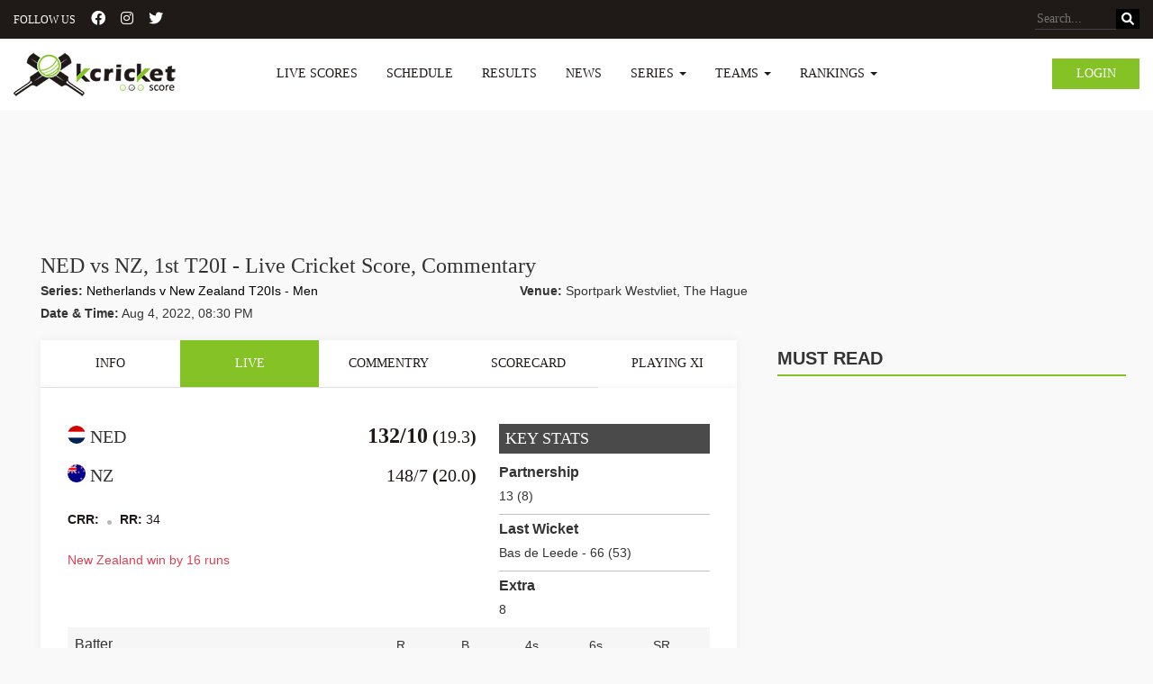

--- FILE ---
content_type: text/html; charset=UTF-8
request_url: https://kcricketscore.com/match-center/new-zealand-men-vs-netherlands-men-1st-t20i-220804083000
body_size: 15336
content:
<!-- main-cont -->
<!doctype html>
<html lang="en">
<head>
	<!-- <title>Live Cricket Score Board Update | Today Cricket Match Schedule | News</title> -->
	<meta charset="utf-8">
	<!-- Global site tag (gtag.js) - Google Analytics -->
	<!-- <script async src="https://www.googletagmanager.com/gtag/js?id=UA-109511112-1"></script>
    <script>
      window.dataLayer = window.dataLayer || [];
      function gtag(){dataLayer.push(arguments);}
      gtag('js', new Date());

      gtag('config', 'UA-109511112-1');
    </script> -->
    <!-- Google tag (gtag.js) -->
    <script async src="https://www.googletagmanager.com/gtag/js?id=G-160Q2ZBBLN"></script>
    <script>
      window.dataLayer = window.dataLayer || [];
      function gtag(){dataLayer.push(arguments);}
      gtag('js', new Date());

      gtag('config', 'G-160Q2ZBBLN');
    </script>
    <title>Live Commentary</title>
	<meta name="viewport" content="width=device-width, initial-scale=1, shrink-to-fit=no">
	<meta name="description" content="Follow Netherlands v New Zealand T20Is - Men, ball by ball commentary updates on kcricketscore.com"/>
	<meta name="keywords" content=""/>
	<meta name="google-site-verification" content="Y4QETXc03lrGxJFrsry3UfLN1cSnnyv_ABJoG74b30w" />
	<meta name="DC.Title" lang="en" content="Live Cricket Score | Schedules | News | kcricketscore"/>
	<link rel="shortcut icon" href="https://www.kcricketscore.com/favicon.ico" />
	<meta name="robot" content="INDEX"/>
	<meta name="GOOGLEBOT" content="INDEX"/>
	<meta name="YahooSeeker" content="INDEX"/>
	<meta name="YahooSeeker" content="INDEX,FOLLOW"/>
	<meta name="MSNBOT" content="INDEX"/>
	<meta name="MSNBOT" content="INDEX,FOLLOW"/>
	<meta name="robot" content="index,follow"/>
	<meta name="robots" content="index,follow"/>
	<meta name="GOOGLEBOT" content="index,follow"/>
	<meta name="GOOGLEBOTS" content="index,follow"/>
	<meta name="ROBOT" content="all"/>
	<meta name="ROBOTS" content="all"/>
	<meta name="GOOGLEBOT" content="all"/>
	<meta name="GOOGLEBOTS" content="all"/>
	<meta name="RATING" content="GENERAL"/>
	<meta name="author" content="Cricket Live Score -  Stats, Schedules, Commentary, Fixtures & News : kcricketscore.com"/>
	<meta name="copyright" content="Cricket Live Score -  Stats, Schedules, Commentary, Fixtures & News : kcricketscore.com"/>
	<meta name="Identifier-URL" content="https://kcricketscore.com"/>
    <!-- <link rel="canonical" href="https://www.kcricketscore.com/" /> -->
    <link rel="stylesheet" href="https://www.kcricketscore.com/css/newcss/bootstrap.css" media="screen" />
    <link rel="stylesheet" href="https://www.kcricketscore.com/css/newcss/fonts.css" media="screen" />
    <link rel="stylesheet" href="https://www.kcricketscore.com/css/newcss/font-awesome.min.css" media="screen" />
    <link rel="stylesheet" href="https://www.kcricketscore.com/css/newcss/style.css" media="screen" />
    <link rel="stylesheet" href="https://www.kcricketscore.com/css/newcss/custom.css" media="screen" />
    <link rel="stylesheet"  href="https://www.kcricketscore.com/css/newcss/swiper-bundle.css" media="screen" />
    <link rel="stylesheet"  href="https://www.kcricketscore.com/css/magnific-popup.css" media="screen" />
    <link
        rel="stylesheet"
        href="https://cdnjs.cloudflare.com/ajax/libs/font-awesome/6.1.1/css/all.min.css"
        media="screen"
    />
   
    <style type="text/css">
        .dashboard-box {
            background: transparent !important;
            float: right;
            margin: 22px 0;
        }
        
        .dashboard-box i {
            font-size: 24px;
        }
        .dropdown-menu > li > a {
            padding: 3px 5px 10px 10px;
            color: none;
        }
        .asia-cup-records {
            display: flex;
            justify-content: center;
            align-items: center;
            margin-top: 16px;
        }
        .asia-cup-records a {
            color: #84c225;
            margin-left: 5px;
        }
    </style>
    <style type="text/css">
	.ls-box a{
	    padding: 0 !important; 
	    display:block;
	}
	@media screen and (min-width: 700px) {
	    .ls-content .run-over-block {
	        display: flex;

	    }
	    .ls-content .run-over-small {
	        padding: 0 5px;
	    }
	}
	@media screen and (min-width: 320px) and (max-width: 699px) {
	    .ls-content .run-over-small {
	        display: none;
	        padding: 0 5px;
	    }
	    .ls-content .run-over-block {
	        text-align: right;

	    }
	    .ol-block h4 {
			padding-left: 3px !important;
		}
	}
	.font-weight-600 {
		font-weight: 600;
		font-size: 24px;
		line-height: 0px;
	}

	.ol-block h4 {
		padding-left: 5px;
	}

	.ol-block h4 > span {
		padding-left: 18px;
	}

	.comment-block {
		display: flex;
    	justify-content: left;
    	align-items: center;
    	flex-direction: row;
	}

	.comment-block > .cm-runs > small {
		font-size: 10px;
	}

	.player-name-section {
		display: flex;
		justify-content: left;
		align-items: center;
	}
	.player-name-section img{
		padding-left: 5px;
	}
	.match-not-started {
		text-align: center;
		padding: 50px;
	}
	.mt-20 {
		margin-top: 20px;
	}
	.center-block {
		width: 65px;
		margin: 0 auto;
	}
</style>
    	<!-- <link rel="shortcut icon" href="https://www.kcricketscore.com/favicon.ico" type="image/x-icon">  -->
	<!-- new meta tags -->
	<meta property="fb:app_id" content="" />  
	<meta property="og:url" content=""/>
	<meta property="og:type" content=""/> 
	<meta property="og:title" content=""/>
	<meta property="og:description" content=""/>
	<meta property="og:image" content=""/> 
	<meta property="og:locale" content=""/> 
	<meta property="og:site_name" content=""/>
	<meta name="twitter:card" content="" />
	<meta name="twitter:title" content=""/>
	<meta name="twitter:site" content=""/>
	<meta name="twitter:description" content=""/>
	<meta name="twitter:domain" content=""/>
	<meta name="twitter:image" content=""/>
	    <script type="application/ld+json">
	{
	 
	"@context": "http://schema.org/",
	  "@type": "WebSite",

	"name": "kcricketscore",

	"alternateName": "KCricketScore",

	"url": "https://www.kcricketscore.com/"

	}</script>

    <script type="application/ld+json">
	{ "@context": "http://schema.org",
	"@type": "Organization",
	"name": "Kcricket Score",
	"url": "https://www.kcricketscore.com/",
	"logo": "https://assets.kcricketscore.com/images/logo.png",
	"foundingDate": "2017",
	"founders": [
	{
	"@type": "Person",
	"name": "Kcriketscore"
	}],
	"address": {
	"@type": "PostalAddress",
	"streetAddress": "indore",
	"addressLocality": "Indore",
	"addressRegion": "Madhya Pradesh",
	"postalCode": "452001",
	"addressCountry": "India"
	},
	"contactPoint": [{
	"@type": "ContactPoint",
	"contactType": "customer support",
	"email": "fantasysports@kcricketscore.com"
	}],
	"sameAs": [
	"https://www.facebook.com/profile.php?id=100025096040340",
	"https://twitter.com/Kcricketscore1"
	]}
	</script>
    <script data-ad-client="ca-pub-8066840485561400" async defer  src="https://pagead2.googlesyndication.com/pagead/js/adsbygoogle.js"></script>
    <script async defer crossorigin="anonymous" src="https://connect.facebook.net/en_GB/sdk.js#xfbml=1&version=v3.3"></script>
    <script type="text/javascript">
    	var url = 'https://kcricketscore.com';
        var api_key = '8p{#lN~blpls9102YkEiC&Vd9v1~$.$}nXXJrEVNLLSSc(1FOm1&Z(K}?,]~~}KUS';
    </script>
    <!-- <script>(function(s,u,z,p){s.src=u,s.setAttribute('data-zone',z),p.appendChild(s);})(document.createElement('script'),'https://inklinkor.com/tag.min.js',5357756,document.body||document.documentElement)</script>
    <script async="async" data-cfasync="false" src="//upgulpinon.com/1?z=5362541"></script> -->

</head>
<body>
<div id="fb-root"></div>

<!-- Main Content Start -->
<div class="main-content">

    <a href="javascript:" id="return-to-top"><i class="fa fa-chevron-up"></i></a>

    <header>
        <div class="header-wrapper">
            <div class="header-top">
                <div class="container">
                    <div class="follow-us-top">
                        <span>FOLLOW US</span>
                        <a href="https://www.facebook.com/kcricketscore/" target="_blank"><i class="fa-brands fa-facebook-official"></i></a>
                        <a href="https://www.instagram.com/kcricketscore/" target="_blank"><i class="fa-brands fa-instagram"></i></a>
                        <a href="https://twitter.com/kcricketscore1" target="_blank"><i class="fa-brands fa-twitter"></i></a>
                    </div>
                    <div class="search-right">
                        <form action="https://kcricketscore.com/search">
                            <button class="search-btn"><i class="fa fa-search"></i></button>
                            <input type="search" name="q" required placeholder="Search...">
                        </form>
                    </div>
                </div>
            </div>
            <nav class="navbar navbar-inverse">
                <div class="container">
                    <div class="navbar-header">
                        <a class="navbar-brand" href="https://kcricketscore.com"><img src="https://www.kcricketscore.com/images/logo.png" alt="kcricketscore"></a>
                        <button type="button" class="navbar-toggle collapsed" data-toggle="collapse" data-target="#navbar" aria-expanded="false" aria-controls="navbar">
                        <span class="sr-only">Toggle navigation</span>
                        <span class="icon-bar"></span>
                        <span class="icon-bar"></span>
                        <span class="icon-bar"></span>
                        </button>
                    </div>
                                        <div class="login-btn hidden-xs">
                        <a href="https://kcricketscore.com/login" class="small-btn">Login</a>
                    </div>
                                        <div id="navbar" class="navbar-collapse collapse">
                        <ul class="nav navbar-nav">
                            <!-- <li class=""><a href="https://kcricketscore.com/series-detail/asia-cup-2025---men-1" title="Asia Cup 2025" class="nav-list-link">Asia Cup</a></li> -->
                            <li class=""><a href="https://kcricketscore.com/live-scores" title="Live Scores" class="nav-list-link">Live Scores</a></li>
                            <li class=""><a href="https://kcricketscore.com/up-coming-matches" title="Schedule"class="nav-list-link">Schedule</a></li>
                            <li class=""><a href="https://kcricketscore.com/results" title="Results" class="nav-list-link">Results</a></li>
                            <li class=""><a href="https://kcricketscore.com/news" title="News" class="nav-list-link">News</a></li>
                            <li class="dropdown drop app-navbar-dropdown-menu ">
                              <a href="https://kcricketscore.com/series" class="dropdown-toggle nav-list-link" data-toggle="dropdown" role="button" aria-haspopup="true" aria-expanded="false"  title="Series">Series <span class="caret"></span></a>
                              <ul class="dropdown-menu">
                                                                                                            <li><a href="https://kcricketscore.com/series-detail/sheffield-shield-2025-26-1" title="https://kcricketscore.com/series-detail/sheffield-shield-2025-26-1">Sheffield Shield 2025-26</a></li>
                                                                            <li><a href="https://kcricketscore.com/series-detail/wncl-2025-26-1" title="https://kcricketscore.com/series-detail/wncl-2025-26-1">WNCL 2025-26</a></li>
                                                                            <li><a href="https://kcricketscore.com/series-detail/one-day-cup-2025-26-1" title="https://kcricketscore.com/series-detail/one-day-cup-2025-26-1">One-Day Cup 2025-26</a></li>
                                                                            <li><a href="https://kcricketscore.com/series-detail/icc-u19-mens-world-cup-2026-1" title="https://kcricketscore.com/series-detail/icc-u19-mens-world-cup-2026-1">ICC U19 Men&#039;s World Cup 2026</a></li>
                                                                            <li><a href="https://kcricketscore.com/series-detail/wpl-2026-1" title="https://kcricketscore.com/series-detail/wpl-2026-1">WPL 2026</a></li>
                                                                            <li><a href="https://kcricketscore.com/series-detail/kfc-bbl15-1" title="https://kcricketscore.com/series-detail/kfc-bbl15-1">KFC BBL|15</a></li>
                                                                            <li><a href="https://kcricketscore.com/series-detail/india-v-new-zealand-odis-2025-26---men-1" title="https://kcricketscore.com/series-detail/india-v-new-zealand-odis-2025-26---men-1">India v New Zealand ODIs 2025-26 - Men</a></li>
                                                                            <li><a href="https://kcricketscore.com/series-detail/sri-lanka-v-pakistan-t20is-2026---men-1" title="https://kcricketscore.com/series-detail/sri-lanka-v-pakistan-t20is-2026---men-1">Sri Lanka v Pakistan T20Is 2026 - Men</a></li>
                                                                            <li><a href="https://kcricketscore.com/series-detail/mens-ashes-2025-26-1" title="https://kcricketscore.com/series-detail/mens-ashes-2025-26-1">Men&#039;s Ashes 2025-26</a></li>
                                                                            <li><a href="https://kcricketscore.com/series-detail/new-zealand-v-west-indies-tests-2025---men-1" title="https://kcricketscore.com/series-detail/new-zealand-v-west-indies-tests-2025---men-1">New Zealand v West Indies Tests 2025 - Men</a></li>
                                                                                                    <li><a href="https://kcricketscore.com/series" title="All Series">All</a></li>
                              </ul>
                            </li>
                            <li class="dropdown drop app-navbar-dropdown-menu ">
                              <a href="https://kcricketscore.com/series" class="dropdown-toggle nav-list-link" data-toggle="dropdown" role="button" aria-haspopup="true" aria-expanded="false"  title="Team">Teams <span class="caret"></span></a>
                              <ul class="dropdown-menu">
                                <li><a href="https://kcricketscore.com/team-profile/3" title="India">India</a></li>
                                <li><a href="https://kcricketscore.com/team-profile/1" title="Australia">Australia</a></li>
                                <li><a href="https://kcricketscore.com/team-profile/2" title="England">England</a></li>
                                <li><a href="https://kcricketscore.com/team-profile/4" title="New Zealand">New Zealand</a></li>
                                <li><a href="https://kcricketscore.com/team-profile/5" title="Pakistan">Pakistan</a></li>
                                <li><a href="https://kcricketscore.com/team-profile/8" title="West Indies">West Indies</a></li>
                                <li><a href="https://kcricketscore.com/team-profile/6" title="South Africa">South Africa</a></li>
                              </ul>
                            </li>
                            <!-- <li class=""><a href="https://kcricketscore.com/videos" title="Videos" class="nav-list-link">Videos</a></li> -->
                            <!-- <li class=""><a href="https://bit.ly/31If3Dg" title="News">News</a></li> -->
                            <li class="dropdown drop app-navbar-dropdown-menu ">
                                <a href="https://kcricketscore.com/ranking" title="Ranking" class="dropdown-toggle nav-list-link" data-toggle="dropdown" role="button" aria-haspopup="true" aria-expanded="false"  title="Rankings">Rankings <span class="caret"></span></a>
                                <ul class="dropdown-menu">
                                    <li><a href="https://kcricketscore.com/ranking/men/team" title="Men's Team Rankings">Men's Team Rankings</a></li>
                                    <li><a href="https://kcricketscore.com/ranking/men/batting" title="Men's Batting Rankings">Men's Batting Rankings</a></li>
                                    <li><a href="https://kcricketscore.com/ranking/men/bowling" title="Men's Bowling Rankings">Men's Bowling Rankings</a></li>
                                    <li><a href="https://kcricketscore.com/ranking/men/all-rounder" title="Men's All-Rounder Rankings">Men's All-Rounder Rankings</a></li>
                                    <li><a href="https://kcricketscore.com/ranking/women/team" title="Women's Team Rankings">Women's Team Rankings</a></li>
                                    <li><a href="https://kcricketscore.com/ranking/women/batting" title="Women's Batting Rankings">Women's Batting Rankings</a></li>
                                    <li><a href="https://kcricketscore.com/ranking/women/bowling" title="Women's Bowling Rankings">Women's Bowling Rankings</a></li>
                                    <li><a href="https://kcricketscore.com/ranking/women/all-rounder" title="Women's All-Rounder Rankings">Women's All-Rounder Rankings</a></li>
                                </ul>
                            </li>
                            
                            <!-- <li class=""><a href="https://kcricketscore.com/contact-us" title="Contact Us">Contact Us</a></li> -->
                        </ul>
                                                <div class="login-btn visible-xs">
                            <a href="https://kcricketscore.com/login" class="small-btn" >Login</a>
                        </div>
                                                
                    </div><!--/.nav-collapse -->

                </div>
            </nav>
        </div>
    </header>

    <!-- Main Banner Start -->
    <!--<section class="main-banner" style="background-image:url(images/top-banner.jpg);">
        <div class="container">
            <div class="banner-text">
                <h2>Captain Hamid Shah roars after Denmark<br/>Clinches victory Peter Della Penna</h2>
                <p>Lorem ipsum dolor sit amet, consectetur adipiscing elit. Sed purus metus,<br/>volutpat nec suscipit sed</p>
                <a href="#" class="big-btn">View More</a>
            </div>
        </div>
    </section>-->
    
        <!-- Match List End -->

    <!-- Content Block Start -->
    <section class="content-block">
        <!-- Content Block Start -->
<section class="content-block">
	<div class="container">
	    	     <ins class="adsbygoogle"
	         style="display:block;height: 90px;margin: 10px auto;background-color: transparent;"
	         data-ad-client="ca-pub-8066840485561400"
	         data-ad-slot="2237163252"
	         ></ins>
	    <script>
	         (adsbygoogle = window.adsbygoogle || []).push({});
	    </script>
	    	</div>
	
	<div class="spt spb">
		<div class="match-center-content">
			<div class="container">
				<div class="mc-content-block">
					<div class="col-md-10 match-info">
						<h4 class="heading-match-info">
							NED vs NZ, 1st T20I - Live Cricket Score, Commentary
						</h4>
						<div class="match-details">
							<div class="series detail">
								<span>Series: </span><a href="https://kcricketscore.com/series-detail/netherlands-v-new-zealand-t20is---men">Netherlands v New Zealand T20Is - Men</a>
							</div>

							<div class="venue detail">
								<span>Venue: </span> Sportpark Westvliet, The Hague
							</div>

							<div class="dnt detail">
								<span>Date & Time:</span> Aug 4, 2022, 08:30 PM
							</div>
						</div>
					</div>

					<div class="col-md-8 col-md-8-match-center">
						<div class="col-md-12 col-md-12-custom">
							<div class="white-box tab-menu">
								<ul class="nav nav-tabs tab-match-center" role="tablist">
									<li role="presentation" >
										<a
											href="#info"
											aria-controls="info"
											role="tab"
											data-toggle="tab"
											onClick="commentaryTabClicked('info')"
											>Info</a
										>
									</li>
									<li role="presentation" class="active">
										<a
											href="#live"
											aria-controls="live"
											role="tab"
											data-toggle="tab"
											onClick="commentaryTabClicked('live')"
											>Live</a
										>
									</li>
									<li role="presentation">
										<a
											href="#commentry"
											aria-controls="commentry"
											role="tab"
											data-toggle="tab"
											onClick="commentaryTabClicked('commentry')"
											>Commentry</a
										>
									</li>
									<li role="presentation">
										<a
											href="#scorecard"
											aria-controls="scorecard"
											role="tab"
											data-toggle="tab"
											onClick="commentaryTabClicked('scorecard')"
											>Scorecard</a
										>
									</li>
									<li role="presentation">
										<a
											href="#playingxi"
											aria-controls="playingxi"
											role="tab"
											data-toggle="tab"
											onClick="commentaryTabClicked('playingxi')"
											>Playing xI</a
										>
									</li>
								</ul>
							</div>
						</div>
						<div class="col-md-12 match-center-column col-md-12-custom">
							<div class="tab-content">
								<div
									role="tabpanel"
									class="tab-pane"
									id="info"
								>
									<div class="white-box">
										<h5>MATCH DETAILS</h5>
										<div class="match-details">
											<ul>
												<li>
													<span>Venue</span>
													<p>Sportpark Westvliet, The Hague</p>
												</li>
												<li>
													<span>Series</span>
													<p class="green-text">
														Netherlands v New Zealand T20Is - Men
													</p>
												</li>
												<li>
													<span>Toss</span>
													<p class="grey-text">
														New Zealand won the toss and elected to bat.
													</p>
												</li>
												<li>
													<span>Umpire</span>
													<p>Nitin Bathi , Rizwan Akram</p>
												</li>
												<li>
													<span>Match Referee</span>
													<p>Wayne Noon</p>
												</li>
												<li>
													<span>Tv Umpire</span>
													<p>Adriaan van den Dries</p>
												</li>
												<li>
													<span>Man of the Match</span>
													<p>-</p>
												</li>
												<!-- <li>
													<span>Sri lanka</span>
													<p>
														Powerplay 1 - 42 runs, 1 wicket<br />
														SL: 50 runs in 6.5 overs<br />
														2nd Wicket: 50 runs in 38 balls (Shikhar
														Dhawan 19, Kane Williamson 28)<br />
														SL: 100 runs in 11.5 overs<br />
														SL: 150 runs in 17.2 overs<br />
														Innings Break: SL - 178/6 in 20 overs
													</p>
												</li>
												<li>
													<span>SOUTH AFRICA</span>
													<p>
														Powerplay 1 - 35 runs, 1 wicket<br />
														SA: 50 runs in 6.6 overs<br />
														2nd Wicket: 50 runs in 28 balls (Shane Watson
														32, Suresh Raina 16)<br />
														Shane Watson: 50 off 33 balls (3 x fours, 4 x
														sixes)<br />
														SA: 100 runs in 11.5 overs<br />
														2nd Wicket: 100 runs in 52 balls (Shane Watson
														71, Suresh Raina 31)<br />
														Shane Watson: 100 off 51 balls (7 x fours, 8 x
														sixes)
													</p>
												</li> -->
											</ul>
										</div>
									</div>
								</div>
								<div role="tabpanel" class="tab-pane active" id="live" >
																			<div class="white-box">
	<div class="commentry-tab">
		<div class="commentry-details">
			<div class="slider commentry-data">
				<div class="cm-text-block">
					<div class="stats">
						<div class="ls-box ls-box-commentary">
							<div class="score-teams d-flex align-items-center justify-content-space-between">
								<div class="ls-content">
									<span class="team-name"
										><img
											src="https://www.kcricketscore.com/images/teams/logoNED.jpg"
											alt=""
											width="28" />NED
																			</span>
									<span class="run-over">
										<div class="run-over-block">
											<div><small class='font-weight-600'>132/10</small><small></small> (<small>19.3</small>)</div>
										</div>
									</span>
								</div>
								<div class="ls-content text-right">
									<span class="team-name"
										><img
											src="https://www.kcricketscore.com/images/teams/logoNZ.jpg"
											alt=""
											width="28"
										/>NZ
																			</span>
									<span class="run-over">
										<div class="run-over-block">
											<div><small>148/7</small><small></small> (<small>20.0</small>)</div>
										</div>
									</span>
								</div>
							</div>
							<div class="match-result">
								<span class="pom" 
									>
									<b>CRR:</b>  <span class="score-circle"><i class="fa-solid fa-circle"></i></span> <b>RR:</b> 34
								</span>
							</div>
							
							<div class="match-result">
								<span>New Zealand win by 16 runs</span>
							</div>
													</div>
												<div class="key-stats">
							<h4 class="stats-heading">Key Stats</h4>
														<div class="key-div">
								Partnership <span>13 (8)</span>
							</div>
																					<div class="key-div">
								Last Wicket
								<span>Bas de Leede - 66 (53)</span>
							</div>
																					<div class="key-div">
								Extra
								<span>8</span>
							</div>
													</div>
											</div>
					<div class="stats">
						<div class="player-bowler-list">
							<div class="" id="cm_3">
								<div class="col-md-12 player-name">
																		<table class="table">
										<thead>
											<tr>
												<th style="width: 50%">
													Batter
												</th>
												<th style="width: 10%">R</th>
												<th style="width: 10%">B</th>
												<th style="width: 10%">4s</th>
												<th style="width: 10%">6s</th>
												<th style="width: 10%">SR</th>
											</tr>
										</thead>
										<tbody>
																																	<tr>
												<td class="player-name-section">
													<strong
														>Clayton Floyd</strong
													>
																									</td>
												<td>1</td>
												<td>1</td>
												<td>0</td>
												<td>0</td>
												<td>100.00</td>
											</tr>
																					</tbody>
									</table>
																	</div>
								<div class="col-md-12 bowler-name">
																		<table class="table">
										<thead>
											<tr>
												<th style="width: 50%">
													Bowler
												</th>
												<th style="width: 10%">O</th>
												<th style="width: 10%">M</th>
												<th style="width: 10%">R</th>
												<th style="width: 10%">W</th>
												<th style="width: 10%">Econ</th>
											</tr>
										</thead>
										<tbody>
																							<tr>
													<td>
														<strong>Blair Tickner</strong>
													</td>
													<td>3.3</td>
													<td>0</td>
													<td>27</td>
													<td>4</td>
													<td>7.71</td>
												</tr>
																					</tbody>
									</table>
																	</div>
							</div>
						</div>
					</div>
										<div class="over-list">
																																						<div class="ol-block">
								<h4>19.3 
																			<span>Blair Tickner to Bas de Leede</span>
																	</h4>
								<div class="cm-wicket">w <small></small></div>
								<p>
									<b>OUT!</b> Caught. Blair Tickner to Bas de Leede. Length ball, outside off stump on the front foot Slog, mis-timed in the air uncontrolled to long on, caught by Mitchell. Bas de Leede failed to get his side over the line today. New Zealand win by 16 runs. The visitors picked up the wickets regularly and kept the hosts under pressure till the end. Cheers.
								</p>
							</div>
																																							<div class="ol-block">
								<h4>
									19.2 
																			<span>Blair Tickner to Bas de Leede</span>
																	</h4>
								<div class="comment-block">
									<div class="cm-runs">2 <small></small></div>
									<p>
										Blair Tickner to Bas de Leede. Back of a length, outside off stump on the back foot pulling, mis-timed in the air uncontrolled to mid off for 2 runs, fielded by Santner.
									</p>
								</div>
							</div>
																																							<div class="ol-block">
								<h4>19.1 
																			<span>Blair Tickner to Bas de Leede</span>
																	</h4>
								<div class="cm-runs cm-fours">4 <small></small></div>
								<p>
									<b>FOUR!</b> Blair Tickner to Bas de Leede. Length ball, outside off stump on the front foot driving, well timed in the air under control past deep extra cover for 4 runs.
								</p>
							</div>
																																											<div class="over-stats-part">
							<div class="score-stats">
								<div class="over-stats">
									<div>Over</div>
									<span>19</span>
								</div>
								<div class="run-stats">
									<div class="score-in-ball row-reverse">
																																																																 		<span>1</span>
										 																																												 		<span>1</span>
										 																																												 		<span>1</span>
										 																																												 		<span>4</span>
										 																																												 		<span>0</span>
										 																																												 		<span>0</span>
										 																				</div>
									<span class="runs"> 
										7
									</span>
								</div>
								<div class="wicket-stats">
									<div>NED</div>
									<span class="wicket">132 / 10</span>
								</div>
							</div>
							<div class="players-stats">
																	<div class="player-stat">
										<span>Clayton Floyd</span>
										<div><span>1</span>(1)</div>
									</div>
																								    									<div class="player-stat">
										<span>Lockie Ferguson</span>
										<div>4-0-23-0</div>
									</div>
																									    																    																    																    																    															</div>
						</div>
																									
																																<div class="ol-block">
								<h4>
									18.6 
																			<span>Lockie Ferguson to Bas de Leede</span>
																	</h4>
								<div class="comment-block">
									<div class="cm-runs">1 <small></small></div>
									<p>
										Lockie Ferguson to Bas de Leede. Length ball, outside off stump on the front foot driving, to deep cover for 1 run, fielded by Phillips.
									</p>
								</div>
							</div>
																																							<div class="ol-block">
								<h4>
									18.5 
																			<span>Lockie Ferguson to Clayton Floyd</span>
																	</h4>
								<div class="comment-block">
									<div class="cm-runs">1 <small></small></div>
									<p>
										Lockie Ferguson to Clayton Floyd. Length ball, outside off stump on the front foot working, to mid wicket for 1 run, fielded by Guptill.
									</p>
								</div>
							</div>
																																							<div class="ol-block">
								<h4>
									18.4 
																			<span>Lockie Ferguson to Bas de Leede</span>
																	</h4>
								<div class="comment-block">
									<div class="cm-runs">1 <small></small></div>
									<p>
										Lockie Ferguson to Bas de Leede. Full toss, off stump on the front foot driving, to deep backward point for 1 run, fielded by Phillips.
									</p>
								</div>
							</div>
																																							<div class="ol-block">
								<h4>18.3 
																			<span>Lockie Ferguson to Bas de Leede</span>
																	</h4>
								<div class="cm-runs cm-fours">4 <small></small></div>
								<p>
									<b>FOUR!</b> Lockie Ferguson to Bas de Leede. Short, outside off stump on the back foot pulling, Gloved past third man for 4 runs.
								</p>
							</div>
																																							<div class="ol-block">
								<h4>
									18.2 
																			<span>Lockie Ferguson to Bas de Leede</span>
																	</h4>
								<div class="comment-block">
									<div class="cm-runs">0 <small></small></div>
									<p>
										Lockie Ferguson to Bas de Leede. Length ball, outside off stump on the front foot Slog, inside edge to point for no runs, fielded by Phillips.
									</p>
								</div>
							</div>
																																							<div class="ol-block">
								<h4>18.1 
																			<span>Lockie Ferguson to Shariz Ahmad</span>
																	</h4>
								<div class="cm-wicket">w <small></small></div>
								<p>
									<b>OUT!</b> Run Out. Lockie Ferguson to Shariz Ahmad. Length ball, outside off stump on the back foot dropped, to short extra cover, direct hit by Guptill. Guptill is quick enough to make a direct hit.
								</p>
							</div>
																																											<div class="over-stats-part">
							<div class="score-stats">
								<div class="over-stats">
									<div>Over</div>
									<span>18</span>
								</div>
								<div class="run-stats">
									<div class="score-in-ball row-reverse">
																																																																 		<span>1</span>
										 																																												 		<span>4</span>
										 																																												 		<span>1</span>
										 																																												 		<span>0</span>
										 																																												 		<span>1</span>
										 																																												 		<span>1</span>
										 																				</div>
									<span class="runs"> 
										8
									</span>
								</div>
								<div class="wicket-stats">
									<div>NED</div>
									<span class="wicket">132 / 10</span>
								</div>
							</div>
							<div class="players-stats">
																	<div class="player-stat">
										<span>Clayton Floyd</span>
										<div><span>1</span>(1)</div>
									</div>
																								    									<div class="player-stat">
										<span>Lockie Ferguson</span>
										<div>4-0-23-0</div>
									</div>
																									    																    																    																    																    															</div>
						</div>
																									
																																<div class="ol-block">
								<h4>
									17.6 
																			<span>Ben Sears to Shariz Ahmad</span>
																	</h4>
								<div class="comment-block">
									<div class="cm-runs">1 <small></small></div>
									<p>
										Ben Sears to Shariz Ahmad. Length ball, down leg side on the front foot working, to mid off for 1 run, fielded by Santner.
									</p>
								</div>
							</div>
																																							<div class="ol-block">
								<h4>17.5 
																			<span>Ben Sears to Shariz Ahmad</span>
																	</h4>
								<div class="cm-runs cm-fours">4 <small></small></div>
								<p>
									<b>FOUR!</b> Ben Sears to Shariz Ahmad. Short, down leg side on the back foot hooking, well timed past fine leg for 4 runs.
								</p>
							</div>
																																							<div class="ol-block">
								<h4>
									17.4 
																			<span>Ben Sears to Bas de Leede</span>
																	</h4>
								<div class="comment-block">
									<div class="cm-runs">1 <small></small></div>
									<p>
										Ben Sears to Bas de Leede. Length ball, outside off stump on the front foot driving, to deep backward point for 1 run, fielded by Tickner.
									</p>
								</div>
							</div>
																																							<div class="ol-block">
								<h4>17.3 
																			<span>Ben Sears to Ryan Klein</span>
																	</h4>
								<div class="cm-wicket">w <small></small></div>
								<p>
									<b>OUT!</b> Caught. Ben Sears to Ryan Klein. Length ball, outside off stump on the front foot driving, mis-timed in the air uncontrolled to mid on, caught by Santner. Another one down.
								</p>
							</div>
																																							<div class="ol-block">
								<h4>
									17.2 
																			<span>Ben Sears to Bas de Leede</span>
																	</h4>
								<div class="comment-block">
									<div class="cm-runs">1 <small>wd</small></div>
									<p>
										Wide Ben Sears to Bas de Leede. Length ball, wide outside off stump on the front foot Leave, Left for 1 run, fielded by Cleaver.
									</p>
								</div>
							</div>
																																							<div class="ol-block">
								<h4>
									17.1 
																			<span>Ben Sears to Ryan Klein</span>
																	</h4>
								<div class="comment-block">
									<div class="cm-runs">1 <small></small></div>
									<p>
										Ben Sears to Ryan Klein. Length ball, outside off stump on the front foot Slog, mis-timed in the air uncontrolled to long on for 1 run, fielded by Mitchell.
									</p>
								</div>
							</div>
																																											<div class="over-stats-part">
							<div class="score-stats">
								<div class="over-stats">
									<div>Over</div>
									<span>17</span>
								</div>
								<div class="run-stats">
									<div class="score-in-ball row-reverse">
																																																																 		<span>6</span>
										 																																												 		<span>1</span>
										 																																												 		<span>4</span>
										 																																												 		<span>1</span>
										 																																												 		<span>1</span>
										 																																												 		<span>4</span>
										 																				</div>
									<span class="runs"> 
										17
									</span>
								</div>
								<div class="wicket-stats">
									<div>NED</div>
									<span class="wicket">132 / 10</span>
								</div>
							</div>
							<div class="players-stats">
																	<div class="player-stat">
										<span>Clayton Floyd</span>
										<div><span>1</span>(1)</div>
									</div>
																								    									<div class="player-stat">
										<span>Lockie Ferguson</span>
										<div>4-0-23-0</div>
									</div>
																									    																    																    																    																    															</div>
						</div>
																									
																																<div class="ol-block">
								<h4>
									16.6 
																			<span>Blair Tickner to Bas de Leede</span>
																	</h4>
								<div>
									<div class="cm-runs cm-six">6</div>
									<p>
										<b>SIX!</b> Blair Tickner to Bas de Leede. Length ball, outside off stump on the front foot Slog, well timed in the air under control over deep backward square leg for 6 runs.  A big over for the hosts.
									</p>
								</div>
							</div>
																																							<div class="ol-block">
								<h4>
									16.5 
																			<span>Blair Tickner to Ryan Klein</span>
																	</h4>
								<div class="comment-block">
									<div class="cm-runs">1 <small></small></div>
									<p>
										Blair Tickner to Ryan Klein. Back of a length, outside off stump on the back foot pulling, to deep square leg for 1 run, fielded by Allen.
									</p>
								</div>
							</div>
																																							<div class="ol-block">
								<h4>16.4 
																			<span>Blair Tickner to Ryan Klein</span>
																	</h4>
								<div class="cm-runs cm-fours">4 <small></small></div>
								<p>
									<b>FOUR!</b> Blair Tickner to Ryan Klein. Short, outside off stump on the back foot cutting, well timed in the air under control past long off for 4 runs.
								</p>
							</div>
																																							<div class="ol-block">
								<h4>
									16.3 
																			<span>Blair Tickner to Bas de Leede</span>
																	</h4>
								<div class="comment-block">
									<div class="cm-runs">1 <small></small></div>
									<p>
										Blair Tickner to Bas de Leede. Length ball, outside off stump on the front foot Slog, mis-timed to fine leg for 1 run, fielded by Sodhi.
									</p>
								</div>
							</div>
																																							<div class="ol-block">
								<h4>
									16.2 
																			<span>Blair Tickner to Ryan Klein</span>
																	</h4>
								<div class="comment-block">
									<div class="cm-runs">1 <small></small></div>
									<p>
										Blair Tickner to Ryan Klein. Length ball, outside off stump on the back foot driving, to deep cover for 1 run, fielded by Ferguson.
									</p>
								</div>
							</div>
																																							<div class="ol-block">
								<h4>16.1 
																			<span>Blair Tickner to Ryan Klein</span>
																	</h4>
								<div class="cm-runs cm-fours">4 <small></small></div>
								<p>
									<b>FOUR!</b> Blair Tickner to Ryan Klein. Length ball, outside off stump on the front foot defending, outside edge past third man for 4 runs.
								</p>
							</div>
																																											<div class="over-stats-part">
							<div class="score-stats">
								<div class="over-stats">
									<div>Over</div>
									<span>16</span>
								</div>
								<div class="run-stats">
									<div class="score-in-ball row-reverse">
																																																																 		<span>0</span>
										 																																												 		<span>1</span>
										 																																												 		<span>1</span>
										 																																												 		<span>0</span>
										 																																												 		<span>4</span>
										 																																												 		<span>1</span>
										 																				</div>
									<span class="runs"> 
										7
									</span>
								</div>
								<div class="wicket-stats">
									<div>NED</div>
									<span class="wicket">132 / 10</span>
								</div>
							</div>
							<div class="players-stats">
																	<div class="player-stat">
										<span>Clayton Floyd</span>
										<div><span>1</span>(1)</div>
									</div>
																								    									<div class="player-stat">
										<span>Lockie Ferguson</span>
										<div>4-0-23-0</div>
									</div>
																									    																    																    																    																    															</div>
						</div>
																									
																																<div class="ol-block">
								<h4>15.6 
																			<span>Ben Sears to Tim Pringle</span>
																	</h4>
								<div class="cm-wicket">w <small></small></div>
								<p>
									<b>OUT!</b> Caught. Ben Sears to Tim Pringle. Short, outside off stump on the back foot pulling, mis-timed in the air uncontrolled to deep mid wicket, caught by Phillips. Glenn Phillips grabs the catch in the deep. 
								</p>
							</div>
																																							<div class="ol-block">
								<h4>
									15.5 
																			<span>Ben Sears to Bas de Leede</span>
																	</h4>
								<div class="comment-block">
									<div class="cm-runs">1 <small></small></div>
									<p>
										Ben Sears to Bas de Leede. Back of a length, outside off stump on the back foot glancing, to deep square leg for 1 run, fielded by Ferguson.
									</p>
								</div>
							</div>
																																							<div class="ol-block">
								<h4>
									15.4 
																			<span>Ben Sears to Tim Pringle</span>
																	</h4>
								<div class="comment-block">
									<div class="cm-runs">1 <small></small></div>
									<p>
										Ben Sears to Tim Pringle. Length ball, outside off stump on the front foot driving, to deep point for 1 run, fielded by Allen.
									</p>
								</div>
							</div>
																																							<div class="ol-block">
								<h4>
									15.3 
																			<span>Ben Sears to Tim Pringle</span>
																	</h4>
								<div class="comment-block">
									<div class="cm-runs">0 <small></small></div>
									<p>
										Ben Sears to Tim Pringle. Back of a length, outside off stump on the back foot pulling, missed for no runs, fielded by Cleaver.
									</p>
								</div>
							</div>
																																							<div class="ol-block">
								<h4>15.2 
																			<span>Ben Sears to Tim Pringle</span>
																	</h4>
								<div class="cm-runs cm-fours">4 <small></small></div>
								<p>
									<b>FOUR!</b> Ben Sears to Tim Pringle. Length ball, outside off stump on the front foot Slog, thick edge in the air uncontrolled past third man for 4 runs.
								</p>
							</div>
																																							<div class="ol-block">
								<h4>
									15.1 
																			<span>Ben Sears to Bas de Leede</span>
																	</h4>
								<div class="comment-block">
									<div class="cm-runs">1 <small></small></div>
									<p>
										Ben Sears to Bas de Leede. Back of a length, outside off stump backing away cutting, to deep point for 1 run, fielded by Guptill.
									</p>
								</div>
							</div>
																															</div>
									</div>
			</div>
		</div>
	</div>
</div>
<script>
	document.title = 'NED - 132/10 (19.3)';
</script>																	</div>
								<div role="tabpanel" class="tab-pane" id="commentry" >
																			<div class="white-box">
	<div class="commentry-tab">
		<div class="commentry-details">
			<div class="slider  commentry-data ">
				<div class="cm-text-block">
										<div class="d-flex justify-content-space-between">
                        <select class="select" name="inning" id="inning" onchange="return loadmore(0, 1)">
								
									
										
	                            	<option value="2">2 Innings</option>
	                                                        	
									                            	<option value="1">1 Innings</option>
	                                                                                </select>
                    </div>
                    <div class="player-bolwer-list"></div>
                    											<div class="over-list">
							<div class="ol-block">
					<h4>19.3 
													<span>Blair Tickner to Bas de Leede</span>
											</h4>
					<div class="cm-wicket">w <small></small></div>
					<p>
						<b>OUT!</b> Caught. Blair Tickner to Bas de Leede. Length ball, outside off stump on the front foot Slog, mis-timed in the air uncontrolled to long on, caught by Mitchell. Bas de Leede failed to get his side over the line today. New Zealand win by 16 runs. The visitors picked up the wickets regularly and kept the hosts under pressure till the end. Cheers.
					</p>
				</div>
																				<div class="ol-block">
					<h4>
						19.2 
													<span>Blair Tickner to Bas de Leede</span>
											</h4>
					<div class="comment-block">
						<div class="cm-runs">2 <small></small></div>
						<p>
							Blair Tickner to Bas de Leede. Back of a length, outside off stump on the back foot pulling, mis-timed in the air uncontrolled to mid off for 2 runs, fielded by Santner.
						</p>
					</div>
				</div>
																				<div class="ol-block">
					<h4>19.1 
													<span>Blair Tickner to Bas de Leede</span>
											</h4>
					<div class="cm-runs cm-fours">4 <small></small></div>
					<p>
						<b>FOUR!</b> Blair Tickner to Bas de Leede. Length ball, outside off stump on the front foot driving, well timed in the air under control past deep extra cover for 4 runs.
					</p>
				</div>
																		<div class="over-stats-part">
			<div class="score-stats">
				<div class="over-stats">
					<div>Over</div>
					<span>19</span>
				</div>
				<div class="run-stats">
					<div class="score-in-ball row-reverse">
																																								 		<span>1</span>
						 																												 		<span>1</span>
						 																												 		<span>1</span>
						 																												 		<span>4</span>
						 																												 		<span>0</span>
						 																												 		<span>0</span>
						 												</div>
					<span class="runs"> 
						7
					</span>
				</div>
				<div class="wicket-stats">
					<div>NED</div>
					<span class="wicket">132 / 10</span>
				</div>
			</div>
			<div class="players-stats">
									<div class="player-stat">
						<span>Clayton Floyd</span>
						<div><span>1</span>(1)</div>
					</div>
												    					<div class="player-stat">
						<span>Lockie Ferguson</span>
						<div>4-0-23-0</div>
					</div>
													    								    								    								    								    							</div>
		</div>
											
																<div class="ol-block">
					<h4>
						18.6 
													<span>Lockie Ferguson to Bas de Leede</span>
											</h4>
					<div class="comment-block">
						<div class="cm-runs">1 <small></small></div>
						<p>
							Lockie Ferguson to Bas de Leede. Length ball, outside off stump on the front foot driving, to deep cover for 1 run, fielded by Phillips.
						</p>
					</div>
				</div>
																				<div class="ol-block">
					<h4>
						18.5 
													<span>Lockie Ferguson to Clayton Floyd</span>
											</h4>
					<div class="comment-block">
						<div class="cm-runs">1 <small></small></div>
						<p>
							Lockie Ferguson to Clayton Floyd. Length ball, outside off stump on the front foot working, to mid wicket for 1 run, fielded by Guptill.
						</p>
					</div>
				</div>
																				<div class="ol-block">
					<h4>
						18.4 
													<span>Lockie Ferguson to Bas de Leede</span>
											</h4>
					<div class="comment-block">
						<div class="cm-runs">1 <small></small></div>
						<p>
							Lockie Ferguson to Bas de Leede. Full toss, off stump on the front foot driving, to deep backward point for 1 run, fielded by Phillips.
						</p>
					</div>
				</div>
																				<div class="ol-block">
					<h4>18.3 
													<span>Lockie Ferguson to Bas de Leede</span>
											</h4>
					<div class="cm-runs cm-fours">4 <small></small></div>
					<p>
						<b>FOUR!</b> Lockie Ferguson to Bas de Leede. Short, outside off stump on the back foot pulling, Gloved past third man for 4 runs.
					</p>
				</div>
																				<div class="ol-block">
					<h4>
						18.2 
													<span>Lockie Ferguson to Bas de Leede</span>
											</h4>
					<div class="comment-block">
						<div class="cm-runs">0 <small></small></div>
						<p>
							Lockie Ferguson to Bas de Leede. Length ball, outside off stump on the front foot Slog, inside edge to point for no runs, fielded by Phillips.
						</p>
					</div>
				</div>
																				<div class="ol-block">
					<h4>18.1 
													<span>Lockie Ferguson to Shariz Ahmad</span>
											</h4>
					<div class="cm-wicket">w <small></small></div>
					<p>
						<b>OUT!</b> Run Out. Lockie Ferguson to Shariz Ahmad. Length ball, outside off stump on the back foot dropped, to short extra cover, direct hit by Guptill. Guptill is quick enough to make a direct hit.
					</p>
				</div>
																		<div class="over-stats-part">
			<div class="score-stats">
				<div class="over-stats">
					<div>Over</div>
					<span>18</span>
				</div>
				<div class="run-stats">
					<div class="score-in-ball row-reverse">
																																								 		<span>1</span>
						 																												 		<span>4</span>
						 																												 		<span>1</span>
						 																												 		<span>0</span>
						 																												 		<span>1</span>
						 																												 		<span>1</span>
						 												</div>
					<span class="runs"> 
						8
					</span>
				</div>
				<div class="wicket-stats">
					<div>NED</div>
					<span class="wicket">132 / 10</span>
				</div>
			</div>
			<div class="players-stats">
									<div class="player-stat">
						<span>Clayton Floyd</span>
						<div><span>1</span>(1)</div>
					</div>
												    					<div class="player-stat">
						<span>Lockie Ferguson</span>
						<div>4-0-23-0</div>
					</div>
													    								    								    								    								    							</div>
		</div>
											
																<div class="ol-block">
					<h4>
						17.6 
													<span>Ben Sears to Shariz Ahmad</span>
											</h4>
					<div class="comment-block">
						<div class="cm-runs">1 <small></small></div>
						<p>
							Ben Sears to Shariz Ahmad. Length ball, down leg side on the front foot working, to mid off for 1 run, fielded by Santner.
						</p>
					</div>
				</div>
																				<div class="ol-block">
					<h4>17.5 
													<span>Ben Sears to Shariz Ahmad</span>
											</h4>
					<div class="cm-runs cm-fours">4 <small></small></div>
					<p>
						<b>FOUR!</b> Ben Sears to Shariz Ahmad. Short, down leg side on the back foot hooking, well timed past fine leg for 4 runs.
					</p>
				</div>
																				<div class="ol-block">
					<h4>
						17.4 
													<span>Ben Sears to Bas de Leede</span>
											</h4>
					<div class="comment-block">
						<div class="cm-runs">1 <small></small></div>
						<p>
							Ben Sears to Bas de Leede. Length ball, outside off stump on the front foot driving, to deep backward point for 1 run, fielded by Tickner.
						</p>
					</div>
				</div>
																				<div class="ol-block">
					<h4>17.3 
													<span>Ben Sears to Ryan Klein</span>
											</h4>
					<div class="cm-wicket">w <small></small></div>
					<p>
						<b>OUT!</b> Caught. Ben Sears to Ryan Klein. Length ball, outside off stump on the front foot driving, mis-timed in the air uncontrolled to mid on, caught by Santner. Another one down.
					</p>
				</div>
																				<div class="ol-block">
					<h4>
						17.2 
													<span>Ben Sears to Bas de Leede</span>
											</h4>
					<div class="comment-block">
						<div class="cm-runs">1 <small>wd</small></div>
						<p>
							Wide Ben Sears to Bas de Leede. Length ball, wide outside off stump on the front foot Leave, Left for 1 run, fielded by Cleaver.
						</p>
					</div>
				</div>
																				<div class="ol-block">
					<h4>
						17.1 
													<span>Ben Sears to Ryan Klein</span>
											</h4>
					<div class="comment-block">
						<div class="cm-runs">1 <small></small></div>
						<p>
							Ben Sears to Ryan Klein. Length ball, outside off stump on the front foot Slog, mis-timed in the air uncontrolled to long on for 1 run, fielded by Mitchell.
						</p>
					</div>
				</div>
																		<div class="over-stats-part">
			<div class="score-stats">
				<div class="over-stats">
					<div>Over</div>
					<span>17</span>
				</div>
				<div class="run-stats">
					<div class="score-in-ball row-reverse">
																																								 		<span>6</span>
						 																												 		<span>1</span>
						 																												 		<span>4</span>
						 																												 		<span>1</span>
						 																												 		<span>1</span>
						 																												 		<span>4</span>
						 												</div>
					<span class="runs"> 
						17
					</span>
				</div>
				<div class="wicket-stats">
					<div>NED</div>
					<span class="wicket">132 / 10</span>
				</div>
			</div>
			<div class="players-stats">
									<div class="player-stat">
						<span>Clayton Floyd</span>
						<div><span>1</span>(1)</div>
					</div>
												    					<div class="player-stat">
						<span>Lockie Ferguson</span>
						<div>4-0-23-0</div>
					</div>
													    								    								    								    								    							</div>
		</div>
											
																<div class="ol-block">
					<h4>
						16.6 
													<span>Blair Tickner to Bas de Leede</span>
											</h4>
					<div>
						<div class="cm-runs cm-six">6</div>
						<p>
							<b>SIX!</b> Blair Tickner to Bas de Leede. Length ball, outside off stump on the front foot Slog, well timed in the air under control over deep backward square leg for 6 runs.  A big over for the hosts.
						</p>
					</div>
				</div>
																				<div class="ol-block">
					<h4>
						16.5 
													<span>Blair Tickner to Ryan Klein</span>
											</h4>
					<div class="comment-block">
						<div class="cm-runs">1 <small></small></div>
						<p>
							Blair Tickner to Ryan Klein. Back of a length, outside off stump on the back foot pulling, to deep square leg for 1 run, fielded by Allen.
						</p>
					</div>
				</div>
																				<div class="ol-block">
					<h4>16.4 
													<span>Blair Tickner to Ryan Klein</span>
											</h4>
					<div class="cm-runs cm-fours">4 <small></small></div>
					<p>
						<b>FOUR!</b> Blair Tickner to Ryan Klein. Short, outside off stump on the back foot cutting, well timed in the air under control past long off for 4 runs.
					</p>
				</div>
																				<div class="ol-block">
					<h4>
						16.3 
													<span>Blair Tickner to Bas de Leede</span>
											</h4>
					<div class="comment-block">
						<div class="cm-runs">1 <small></small></div>
						<p>
							Blair Tickner to Bas de Leede. Length ball, outside off stump on the front foot Slog, mis-timed to fine leg for 1 run, fielded by Sodhi.
						</p>
					</div>
				</div>
																				<div class="ol-block">
					<h4>
						16.2 
													<span>Blair Tickner to Ryan Klein</span>
											</h4>
					<div class="comment-block">
						<div class="cm-runs">1 <small></small></div>
						<p>
							Blair Tickner to Ryan Klein. Length ball, outside off stump on the back foot driving, to deep cover for 1 run, fielded by Ferguson.
						</p>
					</div>
				</div>
																				<div class="ol-block">
					<h4>16.1 
													<span>Blair Tickner to Ryan Klein</span>
											</h4>
					<div class="cm-runs cm-fours">4 <small></small></div>
					<p>
						<b>FOUR!</b> Blair Tickner to Ryan Klein. Length ball, outside off stump on the front foot defending, outside edge past third man for 4 runs.
					</p>
				</div>
																		<div class="over-stats-part">
			<div class="score-stats">
				<div class="over-stats">
					<div>Over</div>
					<span>16</span>
				</div>
				<div class="run-stats">
					<div class="score-in-ball row-reverse">
																																								 		<span>0</span>
						 																												 		<span>1</span>
						 																												 		<span>1</span>
						 																												 		<span>0</span>
						 																												 		<span>4</span>
						 																												 		<span>1</span>
						 												</div>
					<span class="runs"> 
						7
					</span>
				</div>
				<div class="wicket-stats">
					<div>NED</div>
					<span class="wicket">132 / 10</span>
				</div>
			</div>
			<div class="players-stats">
									<div class="player-stat">
						<span>Clayton Floyd</span>
						<div><span>1</span>(1)</div>
					</div>
												    					<div class="player-stat">
						<span>Lockie Ferguson</span>
						<div>4-0-23-0</div>
					</div>
													    								    								    								    								    							</div>
		</div>
											
																<div class="ol-block">
					<h4>15.6 
													<span>Ben Sears to Tim Pringle</span>
											</h4>
					<div class="cm-wicket">w <small></small></div>
					<p>
						<b>OUT!</b> Caught. Ben Sears to Tim Pringle. Short, outside off stump on the back foot pulling, mis-timed in the air uncontrolled to deep mid wicket, caught by Phillips. Glenn Phillips grabs the catch in the deep. 
					</p>
				</div>
																				<div class="ol-block">
					<h4>
						15.5 
													<span>Ben Sears to Bas de Leede</span>
											</h4>
					<div class="comment-block">
						<div class="cm-runs">1 <small></small></div>
						<p>
							Ben Sears to Bas de Leede. Back of a length, outside off stump on the back foot glancing, to deep square leg for 1 run, fielded by Ferguson.
						</p>
					</div>
				</div>
																				<div class="ol-block">
					<h4>
						15.4 
													<span>Ben Sears to Tim Pringle</span>
											</h4>
					<div class="comment-block">
						<div class="cm-runs">1 <small></small></div>
						<p>
							Ben Sears to Tim Pringle. Length ball, outside off stump on the front foot driving, to deep point for 1 run, fielded by Allen.
						</p>
					</div>
				</div>
																				<div class="ol-block">
					<h4>
						15.3 
													<span>Ben Sears to Tim Pringle</span>
											</h4>
					<div class="comment-block">
						<div class="cm-runs">0 <small></small></div>
						<p>
							Ben Sears to Tim Pringle. Back of a length, outside off stump on the back foot pulling, missed for no runs, fielded by Cleaver.
						</p>
					</div>
				</div>
																				<div class="ol-block">
					<h4>15.2 
													<span>Ben Sears to Tim Pringle</span>
											</h4>
					<div class="cm-runs cm-fours">4 <small></small></div>
					<p>
						<b>FOUR!</b> Ben Sears to Tim Pringle. Length ball, outside off stump on the front foot Slog, thick edge in the air uncontrolled past third man for 4 runs.
					</p>
				</div>
																				<div class="ol-block">
					<h4>
						15.1 
													<span>Ben Sears to Bas de Leede</span>
											</h4>
					<div class="comment-block">
						<div class="cm-runs">1 <small></small></div>
						<p>
							Ben Sears to Bas de Leede. Back of a length, outside off stump backing away cutting, to deep point for 1 run, fielded by Guptill.
						</p>
					</div>
				</div>
										<input type="hidden" name="overNum" value="16" class="overNum">						</div>
						<div class="over-list-loading-img center-block hide">
						    <img src='https://www.kcricketscore.com/images/loading.gif'>
						</div>
						<div class="row mt-20 " id="load-more-block">
							<div class="col-md-12 pd-30 tm-20">
  <div class="loading-img-block center-block hide">
     <img src='https://www.kcricketscore.com/images/loading.gif'>
  </div>
 <div class="text-center" id="loadmoresection"><a href="javascript:void(0)" title="Load More News" onclick="return loadmore(1,0)" id="loadmore"  class="big-btn">Load more</a></div>
</div>

<script type="text/javascript">
    function loadmore(page, replace){
      const inning = $("#inning").find("option:selected").val();
      const endPoint = 'commentry/overs';
      const dataClass = 'over-list';
      const slug = 'new-zealand-men-vs-netherlands-men-1st-t20i-220804083000';
      var url = "https://kcricketscore.com/"+endPoint+"/"+slug+"/"+inning+"/"+page;

      if(replace) {
         $(".over-list-loading-img").removeClass("hide");
         $("#load-more-block").addClass("hide");
         $("."+dataClass).addClass("hide");
      }else {
         $(".loading-img-block").removeClass("hide");
      }
      $("#loadmore").addClass("hide");

      $.get(url,{},function(data){
        $(".loading-img-block").addClass("hide");
        $(".over-list-loading-img").addClass("hide")
        $("#loadmore").removeClass("hide");
        $("#load-more-block").removeClass("hide");
        if(replace) $("."+dataClass).removeClass("hide").html(data)
        else $("."+dataClass).append(data)
         let overNum = 0;
         $(".overNum").each(function(){
            overNum = $(this).val();
         });
         if(Number(overNum) == 1) {
            $("#load-more-block").addClass("hide");
         }
        $('#loadmore').attr("onclick","loadmore("+(page+1)+",0)");
      })
    }
</script>
						</div>
									</div>
			</div>
		</div>
	</div>
</div>																	</div>
								<div role="tabpanel" class="tab-pane" id="scorecard" >
									<div class="white-box">
	<div class="team-list">
									<h3>NED Batting: 132/10 in 19.3 ov</h3>
				<div class="table-responsive">
					<table class="table m-0">
						<thead>
							<tr>
								<th>Batsmen</th>
								<th>How Out</th>
								<th width="15%">R</th>
								<th>4s</th>
								<th>6s</th>
								<th>SR</th>
							</tr>
						</thead>
						<tbody>
															<tr>
									<td>Stephan Myburgh</td>
									<td>c: Cleaver b: Tickner</td>
									<td>5 (6)</td>
									<td>1</td>
									<td>0</td>
									<td>83.33</td>
								</tr>
															<tr>
									<td>Max O&#039;Dowd</td>
									<td>b: Tickner</td>
									<td>2 (7)</td>
									<td>0</td>
									<td>0</td>
									<td>28.57</td>
								</tr>
															<tr>
									<td>Scott Edwards</td>
									<td>c: Phillips b: Santner</td>
									<td>20 (16)</td>
									<td>2</td>
									<td>1</td>
									<td>125.00</td>
								</tr>
															<tr>
									<td>Logan van Beek</td>
									<td>b: Sodhi</td>
									<td>4 (8)</td>
									<td>0</td>
									<td>0</td>
									<td>50.00</td>
								</tr>
															<tr>
									<td>Teja Nidamanuru</td>
									<td>c: Cleaver b: Sears</td>
									<td>0 (4)</td>
									<td>0</td>
									<td>0</td>
									<td>0.00</td>
								</tr>
															<tr>
									<td>Bas de Leede</td>
									<td>c: Mitchell b: Tickner</td>
									<td>66 (53)</td>
									<td>5</td>
									<td>2</td>
									<td>124.53</td>
								</tr>
															<tr>
									<td>Clayton Floyd</td>
									<td>not out</td>
									<td>1 (1)</td>
									<td>0</td>
									<td>0</td>
									<td>100.00</td>
								</tr>
															<tr>
									<td>Tim Pringle</td>
									<td>c: Phillips b: Sears</td>
									<td>8 (8)</td>
									<td>1</td>
									<td>0</td>
									<td>100.00</td>
								</tr>
															<tr>
									<td>Shariz Ahmad</td>
									<td>run out (Guptill)</td>
									<td>5 (3)</td>
									<td>1</td>
									<td>0</td>
									<td>166.67</td>
								</tr>
															<tr>
									<td>Tom Cooper</td>
									<td>c: Cleaver b: Tickner</td>
									<td>2 (5)</td>
									<td>0</td>
									<td>0</td>
									<td>40.00</td>
								</tr>
															<tr>
									<td>Ryan Klein</td>
									<td>c: Santner b: Sears</td>
									<td>11 (6)</td>
									<td>2</td>
									<td>0</td>
									<td>183.33</td>
								</tr>
													</tbody>
					</table>
				</div>
				<div class="table-responsive">
					<table class="table m-0">
						<thead>
							<tr>
								<th>Bowler</th>
								<th>O</th>
								<th>M</th>
								<th>R</th>
								<th>W</th>
								<th>NB</th>
								<th>WD</th>
								<th>ECO</th>
							</tr>
						</thead>
						<tbody>
															<tr>
									<td>Lockie Ferguson</td>
									<td>4</td>
									<td>0</td>
									<td>23</td>
									<td>0</td>
									<td>0</td>
									<td>1</td>
									<td>5.75</td>
								</tr>
															<tr>
									<td>Blair Tickner</td>
									<td>3.3</td>
									<td>0</td>
									<td>27</td>
									<td>4</td>
									<td>0</td>
									<td>0</td>
									<td>7.71</td>
								</tr>
															<tr>
									<td>Ben Sears</td>
									<td>4</td>
									<td>0</td>
									<td>22</td>
									<td>3</td>
									<td>0</td>
									<td>1</td>
									<td>5.50</td>
								</tr>
															<tr>
									<td>James Neesham</td>
									<td>1</td>
									<td>0</td>
									<td>14</td>
									<td>0</td>
									<td>0</td>
									<td>0</td>
									<td>14.00</td>
								</tr>
															<tr>
									<td>Mitchell Santner</td>
									<td>4</td>
									<td>0</td>
									<td>24</td>
									<td>1</td>
									<td>0</td>
									<td>2</td>
									<td>6.00</td>
								</tr>
															<tr>
									<td>Ish Sodhi</td>
									<td>3</td>
									<td>0</td>
									<td>19</td>
									<td>1</td>
									<td>0</td>
									<td>1</td>
									<td>6.33</td>
								</tr>
													</tbody>
					</table>
				</div>
							<h3>NZ Batting: 148/7 in 20.0 ov</h3>
				<div class="table-responsive">
					<table class="table m-0">
						<thead>
							<tr>
								<th>Batsmen</th>
								<th>How Out</th>
								<th width="15%">R</th>
								<th>4s</th>
								<th>6s</th>
								<th>SR</th>
							</tr>
						</thead>
						<tbody>
															<tr>
									<td>Martin Guptill</td>
									<td>c: Pringle b: Klein</td>
									<td>45 (36)</td>
									<td>4</td>
									<td>1</td>
									<td>125.00</td>
								</tr>
															<tr>
									<td>Finn Allen</td>
									<td>c: Cooper b: Pringle</td>
									<td>8 (11)</td>
									<td>0</td>
									<td>1</td>
									<td>72.73</td>
								</tr>
															<tr>
									<td>Dane Cleaver</td>
									<td>c: de Leede b: Floyd</td>
									<td>2 (9)</td>
									<td>0</td>
									<td>0</td>
									<td>22.22</td>
								</tr>
															<tr>
									<td>Daryl Mitchell</td>
									<td>c: O&#039;Dowd b: Ahmad</td>
									<td>15 (14)</td>
									<td>1</td>
									<td>0</td>
									<td>107.14</td>
								</tr>
															<tr>
									<td>Glenn Phillips</td>
									<td>c&amp;b: Ahmad</td>
									<td>14 (14)</td>
									<td>0</td>
									<td>0</td>
									<td>100.00</td>
								</tr>
															<tr>
									<td>James Neesham</td>
									<td>c: de Leede b: van Beek</td>
									<td>32 (17)</td>
									<td>2</td>
									<td>2</td>
									<td>188.24</td>
								</tr>
															<tr>
									<td>Mitchell Santner</td>
									<td>not out</td>
									<td>7 (9)</td>
									<td>0</td>
									<td>0</td>
									<td>77.78</td>
								</tr>
															<tr>
									<td>Ish Sodhi</td>
									<td>c: Nidamanuru b: van Beek</td>
									<td>19 (10)</td>
									<td>1</td>
									<td>2</td>
									<td>190.00</td>
								</tr>
															<tr>
									<td>Lockie Ferguson</td>
									<td>not out</td>
									<td>0 (0)</td>
									<td>0</td>
									<td>0</td>
									<td>0.00</td>
								</tr>
															<tr>
									<td>Ben Sears</td>
									<td>Did not bat</td>
									<td>0 (0)</td>
									<td>0</td>
									<td>0</td>
									<td>0.00</td>
								</tr>
															<tr>
									<td>Blair Tickner</td>
									<td>Did not bat</td>
									<td>0 (0)</td>
									<td>0</td>
									<td>0</td>
									<td>0.00</td>
								</tr>
													</tbody>
					</table>
				</div>
				<div class="table-responsive">
					<table class="table m-0">
						<thead>
							<tr>
								<th>Bowler</th>
								<th>O</th>
								<th>M</th>
								<th>R</th>
								<th>W</th>
								<th>NB</th>
								<th>WD</th>
								<th>ECO</th>
							</tr>
						</thead>
						<tbody>
															<tr>
									<td>Clayton Floyd</td>
									<td>4</td>
									<td>0</td>
									<td>36</td>
									<td>1</td>
									<td>0</td>
									<td>0</td>
									<td>9.00</td>
								</tr>
															<tr>
									<td>Logan van Beek</td>
									<td>4</td>
									<td>0</td>
									<td>35</td>
									<td>2</td>
									<td>0</td>
									<td>2</td>
									<td>8.75</td>
								</tr>
															<tr>
									<td>Tim Pringle</td>
									<td>4</td>
									<td>0</td>
									<td>24</td>
									<td>1</td>
									<td>0</td>
									<td>1</td>
									<td>6.00</td>
								</tr>
															<tr>
									<td>Shariz Ahmad</td>
									<td>3</td>
									<td>0</td>
									<td>15</td>
									<td>2</td>
									<td>0</td>
									<td>0</td>
									<td>5.00</td>
								</tr>
															<tr>
									<td>Bas de Leede</td>
									<td>2</td>
									<td>0</td>
									<td>13</td>
									<td>0</td>
									<td>0</td>
									<td>1</td>
									<td>6.50</td>
								</tr>
															<tr>
									<td>Ryan Klein</td>
									<td>2</td>
									<td>0</td>
									<td>18</td>
									<td>1</td>
									<td>0</td>
									<td>0</td>
									<td>9.00</td>
								</tr>
															<tr>
									<td>Tom Cooper</td>
									<td>1</td>
									<td>0</td>
									<td>5</td>
									<td>0</td>
									<td>0</td>
									<td>0</td>
									<td>5.00</td>
								</tr>
													</tbody>
					</table>
				</div>
						</div>
</div>
<style type="text/css">
	.match-not-started {
		text-align: center;
		padding: 50px;
	}
</style>								</div>
								<div role="tabpanel" class="tab-pane" id="playingxi" >
									<div class="white-box">
																				<div class="player-list">
											<ul class="nav nav-tabs" role="tablist">
												<li role="presentation" class="active">
													<a
														href="#teamA"
														aria-controls="teamA"
														role="tab"
														data-toggle="tab"
														>Netherlands Men</a
													>
												</li>
												<li role="presentation">
													<a
														href="#teamB"
														aria-controls="teamB"
														role="tab"
														data-toggle="tab"
														>New Zealand Men</a
													>
												</li>
											</ul>
											<div class="tab-content">
												<div
													role="tabpanel"
													class="tab-pane active"
													id="teamA"
												>
													<div class="full-team-details">
																																																													<div class="capton-img text-center">
																	<a href="javascript:void(0);">
																		<img
																			src="https://www.kcricketscore.com/images/default_player.jpg"
																			align=""
																			class="img-circle"
																			width="80"
																			onerror="this.onerror=null,this.src='/images/default_player.jpg'"
																		/>
																		<h6>Scott Edwards(c)</h6>
																		 
																			<i class="fa fa-times-circle red" title="Player was not in the previous XI"></i>
																																				<!-- <p>Bowler</p> -->
																	</a>
																</div>
																																																																																																																																																																																																																																																																																																																																																																																																																																																													 
																																		<div class="team-photo text-center" style="">
																		<a href="javascript:void(0);">
																			<img
																				src="https://www.kcricketscore.com/images/default_player.jpg"
																				align=""
																				class="img-circle"
																				width="80"
																				onerror="this.onerror=null,this.src='/images/default_player.jpg'"
																			/>
																			<h6>Logan van Beek</h6>
																			 
																				<i class="fa fa-times-circle red" title="Player was not in the previous XI"></i>
																																						<!-- <p>Bowler</p> -->
																		</a>
																	</div>
																																															 
																																		<div class="team-photo text-center" style="">
																		<a href="javascript:void(0);">
																			<img
																				src="https://www.kcricketscore.com/images/default_player.jpg"
																				align=""
																				class="img-circle"
																				width="80"
																				onerror="this.onerror=null,this.src='/images/default_player.jpg'"
																			/>
																			<h6>Stephan Myburgh</h6>
																			 
																				<i class="fa fa-times-circle red" title="Player was not in the previous XI"></i>
																																						<!-- <p>Bowler</p> -->
																		</a>
																	</div>
																																															 
																																		<div class="team-photo text-center" style="">
																		<a href="javascript:void(0);">
																			<img
																				src="https://www.kcricketscore.com/images/default_player.jpg"
																				align=""
																				class="img-circle"
																				width="80"
																				onerror="this.onerror=null,this.src='/images/default_player.jpg'"
																			/>
																			<h6>Teja Nidamanuru</h6>
																			 
																				<i class="fa fa-times-circle red" title="Player was not in the previous XI"></i>
																																						<!-- <p>Bowler</p> -->
																		</a>
																	</div>
																																															 
																																		<div class="team-photo text-center" style="">
																		<a href="javascript:void(0);">
																			<img
																				src="https://www.kcricketscore.com/images/default_player.jpg"
																				align=""
																				class="img-circle"
																				width="80"
																				onerror="this.onerror=null,this.src='/images/default_player.jpg'"
																			/>
																			<h6>Bas de Leede</h6>
																			 
																				<i class="fa fa-times-circle red" title="Player was not in the previous XI"></i>
																																						<!-- <p>Bowler</p> -->
																		</a>
																	</div>
																																															 
																																		<div class="team-photo text-center" style=" clear: both; ">
																		<a href="javascript:void(0);">
																			<img
																				src="https://www.kcricketscore.com/images/default_player.jpg"
																				align=""
																				class="img-circle"
																				width="80"
																				onerror="this.onerror=null,this.src='/images/default_player.jpg'"
																			/>
																			<h6>Clayton Floyd</h6>
																			 
																				<i class="fa fa-times-circle red" title="Player was not in the previous XI"></i>
																																						<!-- <p>Bowler</p> -->
																		</a>
																	</div>
																																															 
																																		<div class="team-photo text-center" style="">
																		<a href="javascript:void(0);">
																			<img
																				src="https://www.kcricketscore.com/images/default_player.jpg"
																				align=""
																				class="img-circle"
																				width="80"
																				onerror="this.onerror=null,this.src='/images/default_player.jpg'"
																			/>
																			<h6>Max O&#039;Dowd</h6>
																			 
																				<i class="fa fa-times-circle red" title="Player was not in the previous XI"></i>
																																						<!-- <p>Bowler</p> -->
																		</a>
																	</div>
																																															 
																																		<div class="team-photo text-center" style="">
																		<a href="javascript:void(0);">
																			<img
																				src="https://www.kcricketscore.com/images/default_player.jpg"
																				align=""
																				class="img-circle"
																				width="80"
																				onerror="this.onerror=null,this.src='/images/default_player.jpg'"
																			/>
																			<h6>Tim Pringle</h6>
																			 
																				<i class="fa fa-times-circle red" title="Player was not in the previous XI"></i>
																																						<!-- <p>Bowler</p> -->
																		</a>
																	</div>
																																															 
																																		<div class="team-photo text-center" style="">
																		<a href="javascript:void(0);">
																			<img
																				src="https://www.kcricketscore.com/images/default_player.jpg"
																				align=""
																				class="img-circle"
																				width="80"
																				onerror="this.onerror=null,this.src='/images/default_player.jpg'"
																			/>
																			<h6>Shariz Ahmad</h6>
																			 
																				<i class="fa fa-times-circle red" title="Player was not in the previous XI"></i>
																																						<!-- <p>Bowler</p> -->
																		</a>
																	</div>
																																															 
																																		<div class="team-photo text-center" style=" clear: both; ">
																		<a href="javascript:void(0);">
																			<img
																				src="https://www.kcricketscore.com/images/default_player.jpg"
																				align=""
																				class="img-circle"
																				width="80"
																				onerror="this.onerror=null,this.src='/images/default_player.jpg'"
																			/>
																			<h6>Tom Cooper</h6>
																			 
																				<i class="fa fa-times-circle red" title="Player was not in the previous XI"></i>
																																						<!-- <p>Bowler</p> -->
																		</a>
																	</div>
																																															 
																																		<div class="team-photo text-center" style="">
																		<a href="javascript:void(0);">
																			<img
																				src="https://www.kcricketscore.com/images/default_player.jpg"
																				align=""
																				class="img-circle"
																				width="80"
																				onerror="this.onerror=null,this.src='/images/default_player.jpg'"
																			/>
																			<h6>Ryan Klein</h6>
																			 
																				<i class="fa fa-times-circle red" title="Player was not in the previous XI"></i>
																																						<!-- <p>Bowler</p> -->
																		</a>
																	</div>
																																																										</div>
												</div>
												<div
													role="tabpanel"
													class="tab-pane"
													id="teamB"
												>
													<div class="full-team-details">
																																																																																																																																																																																																																																																							<div class="capton-img text-center">
																	<a href="javascript:void(0);">
																		<img
																			src="https://www.kcricketscore.com/images/default_player.jpg"
																			align=""
																			class="img-circle"
																			width="80"
																			onerror="this.onerror=null,this.src='/images/default_player.jpg'"
																		/>
																		<h6>Mitchell Santner(c)</h6>
																		 
																			<i class="fa fa-times-circle red" title="Player was not in the previous XI"></i>
																																				<!-- <p>Bowler</p> -->
																	</a>
																</div>
																																																																																																																																																																																																																																				 
																																		<div class="team-photo text-center" style="">
																		<a href="javascript:void(0);">
																			<img
																				src="https://www.kcricketscore.com/images/default_player.jpg"
																				align=""
																				class="img-circle"
																				width="80"
																				onerror="this.onerror=null,this.src='/images/default_player.jpg'"
																			/>
																			<h6>Martin Guptill</h6>
																			 
																				<i class="fa fa-times-circle red" title="Player was not in the previous XI"></i>
																																						<!-- <p>Bowler</p> -->
																		</a>
																	</div>
																																															 
																																		<div class="team-photo text-center" style="">
																		<a href="javascript:void(0);">
																			<img
																				src="https://www.kcricketscore.com/images/default_player.jpg"
																				align=""
																				class="img-circle"
																				width="80"
																				onerror="this.onerror=null,this.src='/images/default_player.jpg'"
																			/>
																			<h6>Finn Allen</h6>
																			 
																				<i class="fa fa-times-circle red" title="Player was not in the previous XI"></i>
																																						<!-- <p>Bowler</p> -->
																		</a>
																	</div>
																																															 
																																		<div class="team-photo text-center" style="">
																		<a href="javascript:void(0);">
																			<img
																				src="https://www.kcricketscore.com/images/default_player.jpg"
																				align=""
																				class="img-circle"
																				width="80"
																				onerror="this.onerror=null,this.src='/images/default_player.jpg'"
																			/>
																			<h6>Dane Cleaver</h6>
																			 
																				<i class="fa fa-times-circle red" title="Player was not in the previous XI"></i>
																																						<!-- <p>Bowler</p> -->
																		</a>
																	</div>
																																															 
																																		<div class="team-photo text-center" style="">
																		<a href="javascript:void(0);">
																			<img
																				src="https://www.kcricketscore.com/images/default_player.jpg"
																				align=""
																				class="img-circle"
																				width="80"
																				onerror="this.onerror=null,this.src='/images/default_player.jpg'"
																			/>
																			<h6>Daryl Mitchell</h6>
																			 
																				<i class="fa fa-times-circle red" title="Player was not in the previous XI"></i>
																																						<!-- <p>Bowler</p> -->
																		</a>
																	</div>
																																															 
																																		<div class="team-photo text-center" style=" clear: both; ">
																		<a href="javascript:void(0);">
																			<img
																				src="https://www.kcricketscore.com/images/default_player.jpg"
																				align=""
																				class="img-circle"
																				width="80"
																				onerror="this.onerror=null,this.src='/images/default_player.jpg'"
																			/>
																			<h6>Glenn Phillips</h6>
																			 
																				<i class="fa fa-times-circle red" title="Player was not in the previous XI"></i>
																																						<!-- <p>Bowler</p> -->
																		</a>
																	</div>
																																															 
																																		<div class="team-photo text-center" style="">
																		<a href="javascript:void(0);">
																			<img
																				src="https://www.kcricketscore.com/images/default_player.jpg"
																				align=""
																				class="img-circle"
																				width="80"
																				onerror="this.onerror=null,this.src='/images/default_player.jpg'"
																			/>
																			<h6>James Neesham</h6>
																			 
																				<i class="fa fa-times-circle red" title="Player was not in the previous XI"></i>
																																						<!-- <p>Bowler</p> -->
																		</a>
																	</div>
																																																																														 
																																		<div class="team-photo text-center" style="">
																		<a href="javascript:void(0);">
																			<img
																				src="https://www.kcricketscore.com/images/default_player.jpg"
																				align=""
																				class="img-circle"
																				width="80"
																				onerror="this.onerror=null,this.src='/images/default_player.jpg'"
																			/>
																			<h6>Ish Sodhi</h6>
																			 
																				<i class="fa fa-times-circle red" title="Player was not in the previous XI"></i>
																																						<!-- <p>Bowler</p> -->
																		</a>
																	</div>
																																															 
																																		<div class="team-photo text-center" style="">
																		<a href="javascript:void(0);">
																			<img
																				src="https://www.kcricketscore.com/images/default_player.jpg"
																				align=""
																				class="img-circle"
																				width="80"
																				onerror="this.onerror=null,this.src='/images/default_player.jpg'"
																			/>
																			<h6>Lockie Ferguson</h6>
																			 
																				<i class="fa fa-times-circle red" title="Player was not in the previous XI"></i>
																																						<!-- <p>Bowler</p> -->
																		</a>
																	</div>
																																															 
																																		<div class="team-photo text-center" style=" clear: both; ">
																		<a href="javascript:void(0);">
																			<img
																				src="https://www.kcricketscore.com/images/default_player.jpg"
																				align=""
																				class="img-circle"
																				width="80"
																				onerror="this.onerror=null,this.src='/images/default_player.jpg'"
																			/>
																			<h6>Ben Sears</h6>
																			 
																				<i class="fa fa-times-circle red" title="Player was not in the previous XI"></i>
																																						<!-- <p>Bowler</p> -->
																		</a>
																	</div>
																																															 
																																		<div class="team-photo text-center" style="">
																		<a href="javascript:void(0);">
																			<img
																				src="https://www.kcricketscore.com/images/default_player.jpg"
																				align=""
																				class="img-circle"
																				width="80"
																				onerror="this.onerror=null,this.src='/images/default_player.jpg'"
																			/>
																			<h6>Blair Tickner</h6>
																			 
																				<i class="fa fa-times-circle red" title="Player was not in the previous XI"></i>
																																						<!-- <p>Bowler</p> -->
																		</a>
																	</div>
																																																										</div>
												</div>
											</div>
										</div>
																			</div>
								</div>
							</div>
						</div>
					</div>
					<div
	class="col-sm-4 news-sidebar"
	style="height: auto !important; min-height: 0px !important"
>
	<div class="title-icon">
		<div class="alsoread-title">Must Read</div>
	</div>
	<div class="sub-category-post" style="height: auto !important">
		<ul class="clearfix post-type-3">
				            <li>
	             	<ins class="adsbygoogle"
					     style="display:block"
					     data-ad-client="ca-pub-8066840485561400"
					     data-ad-slot="4841686730"
					     data-ad-format="auto"
					     data-full-width-responsive="true"></ins>
					<script>
					(adsbygoogle = window.adsbygoogle || []).push({});
					</script>
				</li>
					</ul>
	</div>
	              <div class="sub-category-post">
         <ul class="clearfix post-type-3">
          <li>
            <div class="box">
              <a  href="javascript:void(0);" title="https://kcricketscore.com/news-detail/quotsay-i-played-with-dhoniquot-srikkanthrsquos-sarcastic-dig-at-selectors-for-ignoring-gaikwad" onclick="return addNewsViews('71937','quotsay-i-played-with-dhoniquot-srikkanthrsquos-sarcastic-dig-at-selectors-for-ignoring-gaikwad')">
                                  <img src="https://www.kcricketscore.com/images/news/1767660822.jpg" alt="&amp;quot;Say I Played with Dhoni&amp;quot;: Srikkanth&amp;rsquo;s Sarcastic Dig at Selectors for Ignoring Gaikwad"  onerror="this.onerror=null,this.src='/public/images/photo_not_available.png'">
                              </a>
              <div class="box-post-title">
                <a  href="javascript:void(0);" title="https://kcricketscore.com/news-detail/quotsay-i-played-with-dhoniquot-srikkanthrsquos-sarcastic-dig-at-selectors-for-ignoring-gaikwad" onclick="return addNewsViews('71937','quotsay-i-played-with-dhoniquot-srikkanthrsquos-sarcastic-dig-at-selectors-for-ignoring-gaikwad')">&quot;Say I Played with Dhoni&quot;: Srikkanth&rsquo;s Sarcastic Dig at Selectors for Ignoring Gaikw...</a>
              </div>
            </div>
          </li>
         </ul>
       </div>
              <div class="sub-category-post">
         <ul class="clearfix post-type-3">
          <li>
            <div class="box">
              <a  href="javascript:void(0);" title="https://kcricketscore.com/news-detail/bcb-decided-that-the-bangladesh-team-will-not-travel-to-india-for-the-upcoming-t20-world-cup" onclick="return addNewsViews('71936','bcb-decided-that-the-bangladesh-team-will-not-travel-to-india-for-the-upcoming-t20-world-cup')">
                                  <img src="https://www.kcricketscore.com/images/news/1767575855.jpg" alt="BCB Decided that the Bangladesh Team will not Travel to India for the Upcoming T20 World Cup"  onerror="this.onerror=null,this.src='/public/images/photo_not_available.png'">
                              </a>
              <div class="box-post-title">
                <a  href="javascript:void(0);" title="https://kcricketscore.com/news-detail/bcb-decided-that-the-bangladesh-team-will-not-travel-to-india-for-the-upcoming-t20-world-cup" onclick="return addNewsViews('71936','bcb-decided-that-the-bangladesh-team-will-not-travel-to-india-for-the-upcoming-t20-world-cup')">BCB Decided that the Bangladesh Team will not Travel to India for the Upcoming T20 World Cup</a>
              </div>
            </div>
          </li>
         </ul>
       </div>
              <div class="sub-category-post">
         <ul class="clearfix post-type-3">
          <li>
            <div class="box">
              <a  href="javascript:void(0);" title="https://kcricketscore.com/news-detail/lsquosticking-my-neck-outrsquo-ashwin-explains-why-gaikwad-fits-better-than-pant" onclick="return addNewsViews('71935','lsquosticking-my-neck-outrsquo-ashwin-explains-why-gaikwad-fits-better-than-pant')">
                                  <img src="https://www.kcricketscore.com/images/news/1767564946.jpg" alt="&amp;lsquo;Sticking My Neck Out&amp;rsquo;: Ashwin Explains Why Gaikwad Fits Better Than Pant"  onerror="this.onerror=null,this.src='/public/images/photo_not_available.png'">
                              </a>
              <div class="box-post-title">
                <a  href="javascript:void(0);" title="https://kcricketscore.com/news-detail/lsquosticking-my-neck-outrsquo-ashwin-explains-why-gaikwad-fits-better-than-pant" onclick="return addNewsViews('71935','lsquosticking-my-neck-outrsquo-ashwin-explains-why-gaikwad-fits-better-than-pant')">&lsquo;Sticking My Neck Out&rsquo;: Ashwin Explains Why Gaikwad Fits Better Than Pant</a>
              </div>
            </div>
          </li>
         </ul>
       </div>
              <div class="sub-category-post">
         <ul class="clearfix post-type-3">
          <li>
            <div class="box">
              <a  href="javascript:void(0);" title="https://kcricketscore.com/news-detail/ashwin-drops-lsquoharsh-truthrsquo-on-shamirsquos-2027-wc-chances" onclick="return addNewsViews('71934','ashwin-drops-lsquoharsh-truthrsquo-on-shamirsquos-2027-wc-chances')">
                                  <img src="https://www.kcricketscore.com/images/news/1767553579.jpg" alt="Ashwin drops &amp;lsquo;harsh truth&amp;rsquo; on Shami&amp;rsquo;s 2027 WC chances"  onerror="this.onerror=null,this.src='/public/images/photo_not_available.png'">
                              </a>
              <div class="box-post-title">
                <a  href="javascript:void(0);" title="https://kcricketscore.com/news-detail/ashwin-drops-lsquoharsh-truthrsquo-on-shamirsquos-2027-wc-chances" onclick="return addNewsViews('71934','ashwin-drops-lsquoharsh-truthrsquo-on-shamirsquos-2027-wc-chances')">Ashwin drops &lsquo;harsh truth&rsquo; on Shami&rsquo;s 2027 WC chances</a>
              </div>
            </div>
          </li>
         </ul>
       </div>
              <div class="sub-category-post">
         <ul class="clearfix post-type-3">
          <li>
            <div class="box">
              <a  href="javascript:void(0);" title="https://kcricketscore.com/news-detail/t20-world-cup-crisis-mustafizur-rahman-row-sparks-huge-venue-standoff" onclick="return addNewsViews('71933','t20-world-cup-crisis-mustafizur-rahman-row-sparks-huge-venue-standoff')">
                                  <img src="https://www.kcricketscore.com/images/news/1767552588.jpg" alt="T20 World Cup Crisis: Mustafizur Rahman Row Sparks Huge Venue Standoff"  onerror="this.onerror=null,this.src='/public/images/photo_not_available.png'">
                              </a>
              <div class="box-post-title">
                <a  href="javascript:void(0);" title="https://kcricketscore.com/news-detail/t20-world-cup-crisis-mustafizur-rahman-row-sparks-huge-venue-standoff" onclick="return addNewsViews('71933','t20-world-cup-crisis-mustafizur-rahman-row-sparks-huge-venue-standoff')">T20 World Cup Crisis: Mustafizur Rahman Row Sparks Huge Venue Standoff</a>
              </div>
            </div>
          </li>
         </ul>
       </div>
            </div>				</div>
			</div>
		</div>
	</div>
</section>
<!-- Content Block End -->
    </section>

  
    <!-- Footer Start -->
    <footer>
        <div class="footer-wrapper">
            <div class="container">
                <div class="row">
                    <div class="col-sm-6 col-md-2">
                        <div class="footer-col">
                            <h4>Quicklinks</h4>
                            <ul>
                                <li class="footer-item"><a href="https://kcricketscore.com/up-coming-matches">Matches</a></li>
                                <li class="footer-item"><a href="https://kcricketscore.com/news">News</a></li>
                                <li class="footer-item"><a href="https://kcricketscore.com/live-scores" title="Live Matches">Live Matches</a></li>
                                <li class="footer-item"><a href="https://kcricketscore.com/series" title="Series">Series</a></li>
                                <li class="footer-item"><a href="https://kcricketscore.com/gallery" title="Gallery">Gallery</a></li>
                                <li class=""><a href="https://kcricketscore.com/videos" title="Videos">Videos</a></li>
                            </ul>
                        </div>
                    </div>
                    <div class="col-sm-6 col-md-2">
                        <div class="footer-col">
                            <h4>Teams</h4>
                            <ul>
                                <li class="footer-item"><a href="https://kcricketscore.com/team-profile/3" title="India">India</a></li>
                                <li class="footer-item"><a href="https://kcricketscore.com/team-profile/1" title="Australia">Australia</a></li>
                                <li class="footer-item"><a href="https://kcricketscore.com/team-profile/2" title="England">England</a></li>
                                <li class="footer-item"><a href="https://kcricketscore.com/team-profile/4" title="New Zealand">New Zealand</a></li>
                                <li class="footer-item"><a href="https://kcricketscore.com/team-profile/5" title="Pakistan">Pakistan</a></li>
                                <li class="footer-item"><a href="https://kcricketscore.com/team-profile/8" title="West Indies">West Indies</a></li>
                                <li class="footer-item"><a href="https://kcricketscore.com/team-profile/6" title="South Africa">South Africa</a></li>
                            </ul>
                        </div>
                    </div>
                    <div class="col-sm-6 col-md-2">
                        <div class="footer-col">
                            <h4>Rankings</h4>
                            <ul>
                                <li class="footer-item"><a href="https://kcricketscore.com/ranking/men/team" title="Men's Team Rankings">Men's Team Rankings</a></li>
                                <li class="footer-item"><a href="https://kcricketscore.com/ranking/men/batting" title="Men's Batting Rankings">Men's Batting Rankings</a></li>
                                <li class="footer-item"><a href="https://kcricketscore.com/ranking/men/bowling" title="Men's Bowling Rankings">Men's Bowling Rankings</a></li>
                                <li class="footer-item"><a href="https://kcricketscore.com/ranking/men/all-rounder" title="Men's All-Rounder Rankings">Men's All-Rounder Rankings</a></li>
                                <li class="footer-item"><a href="https://kcricketscore.com/ranking/women/team" title="Women's Team Rankings">Women's Team Rankings</a></li>
                                <li class="footer-item"><a href="https://kcricketscore.com/ranking/women/batting" title="Women's Batting Rankings">Women's Batting Rankings</a></li>
                                <li class="footer-item"><a href="https://kcricketscore.com/ranking/women/bowling" title="Women's Bowling Rankings">Women's Bowling Rankings</a></li>
                                <li class="footer-item"><a href="https://kcricketscore.com/ranking/women/all-rounder" title="Women's All-Rounder Rankings">Women's All-Rounder Rankings</a></li>
                            </ul>
                        </div>
                    </div>
                    <div class="col-sm-6 col-md-2">
                        <div class="footer-col">
                            <h4>Legal</h4>
                            <ul>
                                <!-- <li class="footer-item"><a href="#">Copyright Notice</a></li> -->
                                <li class="footer-item"><a href="https://kcricketscore.com/dmca">DMCA</a></li>
                                <li class="footer-item"><a href="https://kcricketscore.com/disclaimer">Disclaimer</a></li>
                                <li class="footer-item"><a href="https://kcricketscore.com/terms-conditions">Terms & Conditions</a></li>
                            </ul>
                        </div>
                    </div>
                    <div class="col-sm-6 col-md-2">
                        <div class="footer-col">
                            <h4>Careers</h4>
                            <ul>
                                <li class="footer-item"><a href="https://kcricketscore.com/about-us">About us</a></li>
                                <li class="footer-item"><a href="https://kcricketscore.com/write-for-us">Write for us</a></li>
                            
                                <!-- <li class="footer-item"><a href="#">Internship</a></li> -->
                            </ul>
                        </div>
                    </div>
                    <!-- <div class="col-sm-6 col-md-3">
                        <div class="footer-col">
                            <h4>Videos</h4>
                            <div class="footer-video"><img src="images/video1.jpg" alt=""></div>
                            <div class="footer-video"><img src="images/video2.jpg" alt=""></div>
                        </div>
                    </div> -->
                    <div class="col-sm-6 col-md-2">
                        <div class="footer-col get-app">
                            <h4>Get The App!</h4>
                            <p>To follow live match score, click on below</p>
                            <!-- <a href="#"><img src="images/ios-btn.png"></a> -->
                            <a href="https://play.google.com/store/apps/details?id=com.kcricketscoremobile" target="_blank"><img src="https://www.kcricketscore.com/images/gp-btn.png" alt="Google Playstore"></a>
                        </div>
                    </div>
                </div>
                <div class="footer-bottom">
                    <div class="copyright">© 2026 kcricketscore.com All rights reserved</div>
                    <div class="footer-link">
                        <ul>
                            <li><a href="https://kcricketscore.com/privacy">Privacy Policy</a></li>
                            <!-- <li><a href="#">Terms and Conditions</a></li> -->
                            <li><a href="https://kcricketscore.com/contact-us">Contact</a></li>
                        </ul>
                    </div>
                </div>
            </div>
        </div>
    </footer>
    <!-- Footer End -->
    
    <!-- Modal -->
    <div class="modal fade bs-example-modal-sm" id="loginmodal" tabindex="-1" role="dialog" aria-labelledby="mySmallModalLabel">
      <div class="modal-dialog modal-sm" role="document">
        <div class="modal-content">
          <div class="modal-header">
            <button type="button" class="close" data-dismiss="modal" aria-label="Close"><span aria-hidden="true">&times;</span></button>
            <h4 class="modal-title" id="myModalLabel">Login</h4>
          </div>
          <div class="modal-body">
            <div class="login-box">
                <form>
                  <div class="form-group">
                    <label for="exampleInputEmail1">Email address</label>
                    <input type="email" class="form-control" id="exampleInputEmail1" placeholder="Email">
                  </div>
                  <div class="form-group">
                    <label for="exampleInputPassword1">Password</label>
                    <input type="password" class="form-control" id="exampleInputPassword1" placeholder="Password">
                  </div>
                  <button type="submit" class="btn small-btn">Submit</button>
                </form>
            </div>
          </div>
        </div>
      </div>
    </div>

    <!-- Modal -->
    <div class="modal fade" id="videoModal" tabindex="-1" role="dialog" data-keyboard="false" data-backdrop="static" aria-labelledby="myVideoModalLabel">
      <div class="modal-dialog modal-dialog-centered" role="document">
        <div class="modal-content news-block">
          <div class="modal-header">
            <button type="button" class="close" data-dismiss="modal" aria-label="Close"><span aria-hidden="true">&times;</span></button>
              <div class="news-title">
                  <h1 style="font-size:24px; font-family: 'CircularStd-Bold';" id="video-modal-header"></h1>
              </div>
          </div>
          <div id="video-modal-body" style="height: 350px;"></div>
        </div>
      </div>
    </div>

    <!-- Defult Popup -->
    <div class="modal" id="likemodal" tabindex="-1" role="dialog"  aria-labelledby="myModalLabel">
      <div class="modal-dialog modal-dialog-centered" role="document">
        <div class="modal-content">
            <div class="modal-header">
                <button type="button" class="close" data-dismiss="modal" aria-label="Close"><span aria-hidden="true">&times;</span></button>
                <h4>Subscribe Newsletter</h4>
            </div>
            <div class="modal-body">
                <!-- <div class="banner-img">
                    <a href="javascript:void(0);" onclick="return mainBannerClose()"><img src="https://www.kcricketscore.com/images/core-image.jpg" alt="Site Main Banner"></a>
                </div> -->
                <ins class="adsbygoogle"
                     style="display:block;height: 90px;margin: 10px auto;background-color: transparent;"
                     data-ad-client="ca-pub-8066840485561400"
                     data-ad-slot="2237163252"
                     ></ins>
                <script>
                     (adsbygoogle = window.adsbygoogle || []).push({});
                </script>
                <div class="subscribe-news">
                    <div class="alert alert-warning hide" id="alreadySubscribeMsg">
                        You have already subscribed.
                    </div>
                    <div class="alert alert-success hide" id="subscribeMsg">
                        You have successfully subscribed the newsletter, we will keep you update!,Thanks
                    </div>
                    <div class="alert alert-danger hide" id="emailErrMsg">
                        Please enter valid email id.
                    </div>
                    
                    <form id="subscribeForm" action="https://kcricketscore.com/subscribe-newsletter">
                        <input type="hidden" name="_token" value="tD2gKki0vGbj81tapz5Acmvrv9WfjcJpUesArLmz" autocomplete="off">
                        <div class="form-group">
                            <input type="email" name="email" id="email" class="form-control" placeholder="Enter your email..">
                            <input type="submit" name="submit" class="btn small-btn mt-30" value="Subscribe">
                            <div class="search-right mt-30">
                                <a href="https://play.google.com/store/apps/details?id=com.kcricketscoremobile" target="_blank" title="Android App" class="big-btn pall" >Download App</a>
                            </div>
                        </div>
                    </form>
                </div>
            </div>
            <div class="modal-footer">
                <div class="col-xs-12 col-sm-8 feedback">
                    <p>Send your valuable feedback <a href="javascript:void(0);" title="Send your valuable feedback"  onclick="return mcontactus();" class="text-decoration">Click here</a></p>
                </div>
                <div class="col-xs-12 col-sm-4 social">
                    Like us on
                    <a href="https://www.facebook.com/kcricketscore/" title="https://www.facebook.com/kcricketscore/" class="p-10" target="_blank"><i class="fa-brands fa-facebook-f"></i></a>
                    <a href="https://twitter.com/kcricketscore1" title="https://twitter.com/kcricketscore1" class="p-10" target="_blank"><i class="fa-brands fa-twitter"></i></a>
                    <a href="https://www.instagram.com/kcricketscore/" title="Like us on instagram" target="_blank" class="p-10"><i class="fa-brands fa-instagram"></i></a>
                </div>
            </div>
        </div>
      </div>
    </div>
    
</div>
<!-- Main Content End -->

<!-- jQuery -->
<script src="https://www.kcricketscore.com/js/jquery-3.6.0.min.js" type="text/javascript" ></script>
<script src="https://www.kcricketscore.com/js/swiper-bundle.min.js" defer="" async></script>
<script src="https://www.kcricketscore.com/js/bootstrap.min.js" type="text/javascript" defer async></script>
<script src="https://www.kcricketscore.com/js/jquery.magnific-popup.min.js" type="text/javascript" defer async></script>
<script src="https://www.kcricketscore.com/js/jquery.easing.min.js" type="text/javascript" defer async></script>
<script src="https://www.kcricketscore.com/js/script.js" type="text/javascript" defer async></script>
<script src="https://www.kcricketscore.com/js/home.js" defer async></script>
<script async src="https://platform.twitter.com/widgets.js" charset="utf-8"></script>
<script type="text/javascript">
	function commentaryTabClicked(id) {
		if(id == "scorecard" || id == "playingxi" || id == "info") {
			$("#live").css("height","0");
			$("#commentry").css("height","0");
		}else if(id == "commentry"){
			$("#live").css("height","0");
			$("#"+id).css("height","100%");
		}else{
			$("#commentry").css("height","0");
			$("#"+id).css("height","100%");
		}
    }
</script>
<script type="text/javascript">
    $(document).ready(function(){
        $("#mainBannerClick").on("click",function(){
            $('#likemodal').modal('hide');
        })
        $("#subscribeus").on("click",function(){
            $("#likemodal").modal({
                backdrop: 'static',
                keyboard: false, 
                show: true
            });
        })
                // $("#likemodal").modal({
        //     backdrop: 'static',
        //     keyboard: false, 
        //     show: true
        // });
            })
    $(function () {
        // $('#likemodal').on('hidden.bs.modal', function () {
        //     bmc()
        // });
        //hang on event of form with id=subscribeForm
        $("#subscribeForm").submit(function(e) {

            //prevent Default functionality
            e.preventDefault();

            //get the action-url of the form
            var actionurl = e.currentTarget.action;

            if($("#email").val()){
                $("#emailErrMsg").addClass("hide");
                //do your own request an handle the results
                $.ajax({
                        url: actionurl,
                        type: 'post',
                        data: $(this).serialize(),
                        success: function(data) {
                            if(data.status==1){
                                $("#subscribeMsg").removeClass("hide");
                                $("#email").val("");
                                setTimeout(function(){
                                    $("#subscribeMsg").addClass("hide");
                                    $("#likemodal").modal("hide");
                                },2000)
                            }else{
                                $("#alreadySubscribeMsg").removeClass("hide");
                            }
                        },
                        error : function(data){
                            $("#emailErrMsg").removeClass("hide");
                        }
                });
            }else{
                $("#emailErrMsg").removeClass("hide");
            }

        });
    })
    function bmc(){
        var url = 'https://kcricketscore.com/banner-modal-click';
        $.ajax({
            url: url,
            type: "GET",
            dataType:'json',
            success:function(){}
        });
    }
    function mcontactus(){
        $("#mcrm").removeClass("hide");
        bmc();
        setTimeout(function(){
            window.location = "https://kcricketscore.com/contact-us";
            $('#likemodal').modal('hide');
        },1000)
    }

    function mainBannerClose(){
        bmc();
        setTimeout(function(){
            $('#likemodal').modal('hide');
        },1000)
    }
</script>
</body>
</html>

--- FILE ---
content_type: text/html; charset=utf-8
request_url: https://www.google.com/recaptcha/api2/aframe
body_size: 269
content:
<!DOCTYPE HTML><html><head><meta http-equiv="content-type" content="text/html; charset=UTF-8"></head><body><script nonce="GfBEQN5PlsdFkZaVUcvz_A">/** Anti-fraud and anti-abuse applications only. See google.com/recaptcha */ try{var clients={'sodar':'https://pagead2.googlesyndication.com/pagead/sodar?'};window.addEventListener("message",function(a){try{if(a.source===window.parent){var b=JSON.parse(a.data);var c=clients[b['id']];if(c){var d=document.createElement('img');d.src=c+b['params']+'&rc='+(localStorage.getItem("rc::a")?sessionStorage.getItem("rc::b"):"");window.document.body.appendChild(d);sessionStorage.setItem("rc::e",parseInt(sessionStorage.getItem("rc::e")||0)+1);localStorage.setItem("rc::h",'1768484315816');}}}catch(b){}});window.parent.postMessage("_grecaptcha_ready", "*");}catch(b){}</script></body></html>

--- FILE ---
content_type: text/css
request_url: https://www.kcricketscore.com/css/newcss/style.css
body_size: 6480
content:
@charset "utf-8";
/* CSS Document */

h1, h2, h3, h4, h5, h6, p, blockquote, pre,
abbr, address, cite, code,
del, dfn, em, img, ins, kbd, q, samp,
small, strong, sub, sup, var,
fieldset, form, label, legend,
table, caption, tbody, tfoot, thead, tr, th, td,
article, aside, canvas, details, figcaption, figure, 
footer, header, hgroup, menu, nav, section, summary,
time, mark, audio, video, ul, li{
	margin:0;
	padding:0;
	border:0;
	outline:0;
	font-size:100%;
	font-weight:normal;
	vertical-align:baseline;
	background:transparent;
	list-style:none;
}
article,aside,details,figcaption,figure,footer,header,hgroup,menu,nav,section{
	display:block;
}
*{
	-webkit-box-sizing: border-box;
	-moz-box-sizing: border-box;
	-o-box-sizing: border-box;
	box-sizing: border-box;
}
.clearfix:after{
	content: ".";
	display: block;
	clear: both;
	visibility: hidden;
	line-height: 0;
	height: 0;
}
.clearfix{
	display: block;
}
html{
	text-size-adjust:none;
	-webkit-text-size-adjust:none;
}
body{
	-webkit-font-smoothing: antialiased;
	-moz-osx-font-smoothing: grayscale;
	position:relative;
	min-height: 100%;
	background:#f9f9f9;
}
img{
	display:block;
	max-width:100%;
}
html,body{
	min-height:100%;
	position:relative;
}
body{
/*	font-family: 'CircularStd-Medium';*/
	font-family: helvetica,"Segoe UI",Arial,sans-serif;
	font-weight:400;
	margin:0;
	padding:0;
	font-size:14px;
}
a{
	color:#000;
	text-decoration:none;
	-webkit-transition: all 0.5s ease-in-out;
	-moz-transition: all 0.5s ease-in-out;
	-ms-transition: all 0.5s ease-in-out;
	-o-transition: all 0.5s ease-in-out;
	transition: all 0.5s ease-in-out;
}
a:hover{
	text-decoration:none;
	color:#84c225;
}
a:focus,
input:focus,
button:focus,
select:focus,
button:focus{
	outline:none;
	-webkit-appearance: none;
    -moz-appearance: none;
    appearance: none;
    text-decoration:none;
}
ul{
	margin-bottom:20px;
}
p{
	font-weight:400;
	margin-bottom:20px;
}
p:last-child{
	margin-bottom:0;
}
.mt-30{
	margin-top:30px
}
.main-content{
	float:left;
	width:100%;
}
.container{
	width:1280px;
	margin:0 auto;
	position:relative;
}
.float-none{
	float:none;
}
.m-0{
	margin:0 !important;
}
.spt{
	padding-top:50px; 
}
.spb{
	padding-bottom:50px; 
}
.green-text{
	color:#84c225 !important;
}
.grey-text{
	color:#9b9b9b !important;
}
h2{
	font-size:40px;
	font-family: 'CircularStd-Bold';
}
h3{
	font-size:25px;
	font-family: 'CircularStd-Bold';
}
h4{
	font-size:24px;
	font-family: 'CircularStd-Medium';
}
.p-30{
	padding:30px;
}
.d-flex{
	display: -webkit-box;
	display: -moz-box;
	display: -ms-flexbox;
	display: -webkit-flex;
	display: flex;
	-webkit-flex-flow: row wrap;
	flex-flow: row wrap;
}
.justify-content-center{
	-webkit-justify-content:center;
	justify-content:center;
}
.justify-content-space-between{
	-webkit-justify-content:space-between;
	justify-content:space-between;
}
.align-items-center{
	-webkit-align-items:center;
	align-items:center;
}
.light-grey{
	background:#f7f7f7;
}
.content-block{
	float:left;
	width:100%; 
}
.small-btn{
	background:#84c225;
	min-width:97px;
	color:#fff;
	font-size:14px;
	font-family: 'CircularStd-Bold';
	text-transform:uppercase;	
	display:inline-block;
	text-align:center;
	padding:7px 0;
}
.small-btn:hover,
.big-btn:hover{
	background:#1f1a17;
	color:#fff;
}
.big-btn{
	background:#84c225;
	min-width:160px;
	font-size:14px;
	font-family: 'CircularStd-Bold';
	text-transform:uppercase;	
	display:inline-block;
	text-align:center;
	color:#fff;
	padding:13px 0;
}
.black-btn{
	background:#1f1a17;
	min-width:96px;
	font-size:14px;
	font-family: 'CircularStd-Bold';
	text-transform:uppercase;	
	display:inline-block;
	text-align:center;
	color:#fff;
	padding:8px 0;
}
.black-btn:hover{
	background:#84c225;
	color:#fff;
}
#return-to-top {
	z-index: 2;
    position: fixed;
    bottom: 20px;
    right: 20px;
    background:#84c225;
    width: 50px;
    height: 50px;
    display: block;
    text-decoration: none;
    -webkit-border-radius: 35px;
    -moz-border-radius: 35px;
    border-radius: 35px;
    display: none;
    -webkit-transition: all 0.5s linear;
    -moz-transition: all 0.5s ease;
    -ms-transition: all 0.5s ease;
    -o-transition: all 0.5s ease;
    transition: all 0.5s ease;
}
#return-to-top i {
    color: #fff;
    margin: 0;
    position: relative;
    left: 16px;
    top: 13px;
    font-size: 19px;
    -webkit-transition: all 0.3s ease;
    -moz-transition: all 0.3s ease;
    -ms-transition: all 0.3s ease;
    -o-transition: all 0.3s ease;
    transition: all 0.3s ease;
}
#return-to-top:hover {
    background:#84c225;
}
#return-to-top:hover i {
    color: #fff;
    top: 5px;
}
.login-box{
	padding:15px;
}
.no-bg{
	background:none !important;	
}


/*** Header Start ***/
.header-top{
	background:#1f1a17;
	padding:10px 0;
}
.follow-us-top{
	display:inline-block;
}
.follow-us-top span{
	font-family: 'CircularStd-Medium';
	font-size:12px;
	color:#fff;
}
.follow-us-top a{
	color:#fff;
	margin-left:13px;
	font-size:16px;
}
.follow-us-top a:hover{
	color:#84c225;
}
.search-right{
	float:right;
}
.search-right input[type="search"]{
	font-family: 'CircularStd-Book';
	width:90px;
	height:22px;
	background:none;
	border-bottom:#424140 solid 1px;
	border-top:0;
	border-right:0;
	border-left:0;
	padding-right:20px;
	color:#fff;
	-webkit-transition: all 0.5s linear;
    -moz-transition: all 0.5s ease;
    -ms-transition: all 0.5s ease;
    -o-transition: all 0.5s ease;
    transition: all 0.5s ease;
}
.search-right input[type="search"]:focus{
	width:150px;
}
.search-right span{
	cursor:pointer;
	position:absolute;
	right:15px;
	color:#fff;
	font-size:16px;
}
.navbar-inverse{
	background:#fff;
	-webkit-border-radius:0;
	border-radius:0;
	border:0;
	margin:0;
}
.navbar-brand{
	height:auto;
}
.navbar-collapse{
	max-width:70%;
	margin:0 auto !important;
	text-align:center;
}
.navbar-nav{
	float:none;
	display:inline-block;
	margin:29px 0px 23px 0px;
}
.navbar-inverse .navbar-nav > .active > a,
.navbar-inverse .navbar-nav > .active > a:hover,
.navbar-inverse .navbar-nav > .active > a:focus{
	background:none;
	color:#84c225;
}
.navbar-inverse .navbar-nav > li > a:hover, 
.navbar-inverse .navbar-nav > li > a:focus{
	color:#84c225;
}
.navbar-nav > li{
	margin:0 16px;
}
.navbar-nav > li > a{
	padding:0;
	font-size:14px;
	font-family: 'CircularStd-Medium';
	text-transform:uppercase;
}
.navbar-inverse .navbar-nav > li > a{
	color:#1f1a17;
}
.login-btn{
	float:right;
	margin:22px 0;
}
/*** Header End ***/


/*** Main Banner Start ***/
.main-banner{
	display:block;
	min-height:435px;
	background-size:cover;
}
.banner-text{
	max-width:780px;
	margin:107px 0;
}
.banner-text h2{
	color:#fff;
	margin-bottom:20px;
}
.banner-text p{
	font-size:16px;
	font-family: 'CircularStd-Book';
	color:#fff;
	margin-bottom:20px;
}
/*** Main Banner End ***/


/*** Content Block Start ***/

/* Home Page Start */
.match-list-block{
	margin-top:50px;
}
.ml-wrapper .nav-tabs{
	border:0;
	text-align:center;
	margin:0 0 20px 0;
}
.ml-wrapper .nav-tabs > li{
	float:none;
	display:inline-block;
	margin:0 4px;
}
.ml-wrapper .nav-tabs > li > a{
	padding:10px 35px;
	border:0;
	background:#fff;
	color:#1f1a17;
	font-size:14px;
	text-transform:uppercase;
	font-family: 'CircularStd-Bold';
}
.ml-wrapper .nav-tabs > li > a:hover{
	border:0;
}
.ml-wrapper .nav-tabs > li.active > a,
.ml-wrapper .nav-tabs > li.active > a:hover,
.ml-wrapper .nav-tabs > li.active > a:focus{
	-webkit-border-radius:0;
	border-radius:0;
	border:0;
}
.nav-tabs > li.active > a,
.nav-tabs > li.active > a:hover,
.nav-tabs > li.active > a:focus{
	background:#84c225;
	color:#fff;
	font-size:14px;
	text-transform:uppercase;
	font-family: 'CircularStd-Bold';
}
.ml-wrapper .ls-box{
	background:#fff;
	-webkit-box-shadow:0 0 10px rgba(0,0,0,.06);
	box-shadow:0 0 10px rgba(0,0,0,.06);
}
.center-column{
	margin:0;
}
.white-box{
	background:#fff;
	-webkit-box-shadow:0 0 10px rgba(0,0,0,.06);
	box-shadow:0 0 10px rgba(0,0,0,.06);
}
.white-box h5{
	padding:18px 30px;
	color:#1f1a17;
	font-family: 'CircularStd-Black';
	text-transform:uppercase;
	border-bottom:#e8e8e8 solid 1px;
}
.white-box ul{
	padding:20px 30px;
}
.white-box ul li{
	list-style:outside;
	margin-bottom:14px;
	line-height:18px;
}
.white-box ul li:last-child{
	margin-bottom:0;
}
.white-box ul li a{
	font-size:13px;
	color:#1f1a17;
	font-family: 'CircularStd-Book';
}
.white-box ul li a:hover{
	color:#84c225;
}
.white-box .team-title{
	font-size:13px;
	font-family: 'CircularStd-Book';
	color:#000;
	padding:0 30px;
	margin-top:15px;
	display:block;
}
ul.team-list li{
	list-style:none;
	font-size:13px;
	color:#1f1a17;
	font-family: 'CircularStd-Book';
	margin-bottom:20px;
}
ul.team-list li a{
	display:block;
}
ul.team-list li:last-child{
	margin-bottom:0;
}
ul.team-list li a > img{
	vertical-align:middle;
	display:inline-block;
	margin-right:10px;
}
.news-block{
	border-bottom:#e8e8e8 solid 1px;
}
.news-block > img{
	width:100%;
}
.news-block:last-child{
	border-bottom:none;
}
.news-block .news-title{
	padding:30px;
}
.news-block .news-title span{
	 font-family: 'CircularStd-Medium';
	 font-size:14px;
	 color:#84c225;
	 text-transform:uppercase;
	 margin-bottom:18px;
	 display:block;
}
.news-block .news-title h3{
	color:#1f1a17;
}
.news-text{
	padding:20px 30px 30px 30px;
}
.news-text p{
	font-family: 'CircularStd-Medium';
	font-size:14px;
	color:#1f1a17;
	line-height:18px;
	margin-bottom:17px;
}
.autor-date{
	color:#bababa;
	font-size:13px;
}
.autor-date ul{
	padding:0;
	float:right;
	margin:0;
}
.autor-date ul li{
	list-style:none;
	display:inline-block;
	margin-left:10px;
	margin-bottom:0;
}
.autor-date ul li a{
	font-size:16px;
	color:#bababa;
}
.ls-box{
	display:inline-block;
	width:100%;
	border-bottom:#e8e8e8 solid 1px;
	-webkit-transition: all 0.5s ease-in-out;
	-moz-transition: all 0.5s ease-in-out;
	-ms-transition: all 0.5s ease-in-out;
	-o-transition: all 0.5s ease-in-out;
	transition: all 0.5s ease-in-out;
}
.ls-box:last-child{
	border-bottom:none;
}
.ls-box a:hover{
	background:#f2f9e9;
	color:#000;
}
.ls-box a{
	padding:16px 30px;
	display:block;
}
.ls-box a > span{
	font-size:13px;
	color:#5f5f5f;
	font-family: 'CircularStd-Book';
	margin-bottom:14px;
	display:block;
}
.ls-content .team-name{
	display:block;
	font-size:18px;
	font-family: 'CircularStd-Bold';
	text-transform:uppercase;
}
.ls-content .team-name img{
	display:inline-block;
	vertical-align:middle;
	margin-right:7px;
	margin-top:-3px;
}
.ls-content .run-over{
	font-size:13px;
	font-family: 'CircularStd-Book';
	color:#1f1a17;
	margin-top:11px;
	display:block;
}
.ls-content.text-right .team-name > img{
	margin-right:0;
	margin-left:7px;
}
.ls-vs{
	width:30px;
	height:30px;
	display:inline-block;
	-webkit-border-radius:100%;
	border-radius:100%;
	text-align:center;
	line-height:26px;
	border:#84c225 solid 1px;
	font-size:11px;
	font-family: 'CircularStd-Medium';
	color:#84c225;
}
/* Gallery */
.gallery-section{
	padding-bottom:70px;
	background:#fff;
}
.gallery-section h2{
	color:#1f1a17;
	margin-bottom:30px;
	font-size:30px;
}
.gallery-section #portfolio .col-md-3{
	display:block;
	margin-bottom:30px;
}
/* Home Page End */

/* Match Center Page Start */
.score-block{
	background:#1f1a17;
	padding:34px 0;
	text-align:center;
}
.sb-left,
.sb-right{
	min-width:200px;
	display:inline-block;
	vertical-align:middle;
}
.sb-center{
	display:inline-block;
	vertical-align:top;
}
.sb-left span.teamname,
.sb-right span.teamname{
	font-size:50px;
	color:#fff;
	font-family: 'CircularStd-Bold';
	display:inline-block;
	vertical-align:middle;
	margin:0 0 0 20px;
}
.sb-right span.teamname{
	margin:0 20px 0 0;
}
.sb-left img,
.sb-right img{
	display:inline-block;
	vertical-align:middle;
}
.sb-text{
	text-align:right;
	padding-right:97px;
	padding-top:12px;
}
.sb-right{
	text-align:right;
}
.sb-right .sb-text{
	padding-right:0;
}
.sb-text h4{
	font-size:30px;
	color:#fff;
	font-family: 'CircularStd-Bold';
	line-height:30px;
}
.sb-text span{
	font-family: 'CircularStd-Book';
	font-size:15px;
	color:#fff;
}
.sb-text h5{
	font-size:16px;
	color:#fff;
	font-family: 'CircularStd-Bold';
}
.sb-center{
	font-size:20px;
	font-family: 'CircularStd-Medium';
	color:#fff;
	margin:25px 0;
}
.match-center-content,
.mc-content-block{
	width:100%;
}
.mc-content-block .white-box{
	/*float:left;*/
	display:block;
	width:100%;
}
.top-score-block .container .row .mt-30{
	margin:0;
}
.advertise-banner{
	text-align:center;
}
.advertise-banner > img{
	margin:0 auto;
}
.top-tile-details{
	padding:50px 0;
}
.top-tile-details h3{
	color:#1f1a17;
}
.top-tile-details p{
	color:#5f5f5f;
	font-size:16px;
	font-family: 'CircularStd-Book';
}
.white-box.tab-menu ul{
	padding:0;
	border:0;
}
.white-box.tab-menu ul li{
	width:100%;
	margin:0;
	border-bottom:#e5e5e5 solid 1px;
}
.white-box.tab-menu ul li:last-child{
	border:0;
}
.white-box.tab-menu ul li a{
	-webkit-border-radius:0;
	border-radius:0;
	padding:16px 15px;
	font-size:14px;
	font-family: 'CircularStd-Bold';
	color:#1f1a17;
	margin:0;
	border:0;
	text-transform:uppercase;
}
.white-box.tab-menu ul li a:hover{
	background:none;
}
.white-box.tab-menu ul li.active a{
	background:#84c225;
	border:0;
	color:#fff;
}
.match-details ul li{
	list-style:none;
	margin:0 0 10px 0;
}
.match-details li span{
	font-size:14px;
	font-family: 'CircularStd-Black';
	color:#1f1a17;
	min-width:150px;
	float:left;
}
.match-details li p{
	font-size:14px;
	font-family: 'CircularStd-Book';
	color:#1f1a17;
	display:block;
	line-height:22px;
	overflow:hidden;
}
.team-list h3,
.player-list h3{
	font-size:20px;
	font-family: 'CircularStd-Bold';
	color:#fff;
	background:#1f1a17;
	padding:19px 30px;
}
.player-list{
	float:left;
	width:100%;
	padding:0 0 30px 0;
}
.player-list ul.nav-tabs{
	padding:0;
	background:#1f1a17;
	border:0;
}
.player-list ul li{
	margin:0;
}
.player-list ul li.active a,
.player-list ul li a:hover{
	background:#84c225 !important;
	color:#fff !important;
}
.player-list ul li a{
	padding:20px 30px;
	color:#fff;
	border:0 !important;
	-webkit-border-radius:0 !important;
	border-radius:0 !important;
	-webkit-box-shadow:none !important;
	box-shadow:none !important;
	font-size:16px;
	font-family: 'CircularStd-Bold';
	margin-right:1px;
	position:relative;
}
/*.player-list ul li.active a:after{
	content:'';
	position:absolute;
	background:#fff;
	width:100%;
	height:3px;
	left:0;
	bottom:0;
}*/
.player-list .tab-content{
	-webkit-box-shadow:none !important;
	box-shadow:none !important;
}
.team-list thead{
	background:#84c225;
}
.team-list thead th{
	color:#fff;
	font-size:16px;
	font-family: 'CircularStd-Black';
	text-transform:uppercase;
	border-bottom:1px solid #e5e5e5 !important;
}
.team-list tr th,
.team-list tr td{
	padding:20px 30px !important;
}
.team-list tbody tr td{
	font-size:16px;
	font-family: 'CircularStd-Medium';
	color:#1f1a17;
	border-color:#e5e5e5;
}
.full-team-details{
	padding:30px 0;
}
.capton-img img{
	display:inline-block;
}
.capton-img h6{
	font-size:15px;
	font-family: 'CircularStd-Book';
	color:#1f1a17;
	margin-top:18px;
}
.capton-img p{
	font-size:15px;
	font-family: 'CircularStd-Book';
	color:#5f5f5f;
}
.team-photo{
	width:25%;
	padding-top:50px;
	float:left;
}
.team-photo img{
	display:inline-block;
}
.team-photo h6{
	font-size:15px;
	font-family: 'CircularStd-Bold';
	color:#1f1a17;
	padding:15px 0 0 0;
}
.team-photo p{
	font-size:15px;
	font-family: 'CircularStd-Book';
	color:#5f5f5f;
}
.commentry-tab{
	width:100%;
}
.cm-number-list{
	background:#1f1a17;
	width:100%;
}
.cm-number-list .slick-arrow{
	background:#4c4845;
	border:0;
	font-size:30px;
	padding:15px 21px;
	cursor:pointer;
	color:#fff;
	position:absolute;
	z-index:1;
}
.cm-number-list .fa-angle-left.slick-arrow{
	left:0;
	top:0;
}
.cm-number-list .fa-angle-right.slick-arrow{
	right:0;
	top:0;
}
.cm-number-list .slick-slide{
	line-height:60px;
	text-align:center;
	font-size:22px;
	font-family: 'CircularStd-Book';
	color:#fff;
	cursor:pointer;
	z-index:0;
	border-right:solid 1px rgba(255,255,255,.2);
}
.cm-number-list .slick-slide.slick-active.slick-current,
.cm-number-list .slick-slide.slick-current{
	background:#84c225;
}
.mc-content-block .tab-content > .tab-pane{
    display: block;     /* undo display:none          */
    height: 0;          /* height:0 is also invisible */ 
    overflow-y: hidden; /* no-overflow                */
}
.mc-content-block .tab-content > .active{
    height: auto;       /* let the content decide it  */
}
.mc-content-block .tab-content{
	-webkit-box-shadow:0 0 10px rgba(0,0,0,.06);
	box-shadow:0 0 10px rgba(0,0,0,.06);
}
.commentry-data{
	padding:30px;
}
.select{
	-webkit-appearance:none;
	-moz-appearance:none;
	appearance:none;
	border:#4c4845 solid 1px;
	background:#fff url(../images/select-arrow.png) no-repeat 90% center;
	min-width:200px;
	padding:8px 22px;
	font-size:16px;
	color:#1f1a17;
	font-family: 'CircularStd-Medium';
}
.all-link{
	border:#4c4845 solid 1px;
	background:#fff;
	padding:8px 22px;
	font-size:16px;
	color:#1f1a17;
	font-family: 'CircularStd-Medium';
}
.all-link:hover{
	background:#1f1a17;
	color:#fff;
}
.player-name{
	padding:0;
	background:#f6f6f6;
}
.player-name ul{
	padding:20px;
	margin:0;
}
.player-name ul li{
	list-style:none;
	width:100%;
	background:url(../images/player-icon.png) no-repeat;
	padding:9px 0 9px 60px;
	margin-bottom:10px;
}
.player-name ul li:last-child{
	margin-bottom:0;
}
.player-bolwer-list{
	float:left;
	width:100%;
	margin-top:20px;
	margin-bottom:30px;
	background:#e4e4e4;
}
.bowler-name{
	padding:20px;
}
.bowler-name th{
	padding-bottom:5px;
}
.bowler-name th,
.bowler-name tr td strong{
	font-size:16px;
	color:#1f1a17;
	font-family: 'CircularStd-Bold';
}
.over-list{
	display:inline-block;
	width:100%;
}
.ol-block{
	width:100%;
	margin-bottom:20px;
}
.ol-block:last-child{
	margin:0;
}
.ol-block h4{
	font-size:16px;
	font-family: 'CircularStd-Black';
	color:#1f1a17;
	text-transform:uppercase;
	margin-bottom:15px;
}
.ol-block p{
	font-size:14px;
	color:#1f1a17;
	font-family: 'CircularStd-Book';
	width:90%;
	display:inline-block;
	vertical-align:middle;
}
.cm-wicket{
	width:40px;
	height:40px;
	background:#e10000;
	color:#fff;
	font-size:18px;
	font-family: 'CircularStd-Medium';
	display:inline-block;
	vertical-align:middle;
	-webkit-border-radius:40px;
	border-radius:40px;
	margin:-20px 0 0 30px;
	text-align:center;
	line-height:40px;
}
.cm-runs{
	background:#1f1a17;
	width:40px;
	height:40px;
	color:#fff;
	font-size:18px;
	font-family: 'CircularStd-Medium';
	display:inline-block;
	vertical-align:middle;
	-webkit-border-radius:40px;
	border-radius:40px;
	margin:-20px 0 0 30px;
	text-align:center;
	line-height:40px;
}
.cm-runs.cm-fours{
	background:#0bbe79;
}
.cm-runs.cm-six{
	background:#7a25c2;
}
/* Match Center Page End */

/* News Page Start */
.news-block .col-md-4{
	margin-top:30px;
}
.news-box a{
	display:block;
}
.news-box a > img{
	width:100%;
}
.news-block .row .col-md-4:nth-child(1),
.news-block .row .col-md-4:nth-child(2),
.news-block .row .col-md-4:nth-child(3){
	margin-top:0;
}
.news-box-details{
	padding:30px 20px 20px;
	background:#fff;
	-webkit-box-shadow:0 0 10px rgba(0,0,0,.06);
	box-shadow:0 0 10px rgba(0,0,0,.06);
}
.news-box-details h3{
	margin-bottom:10px;
}
.news-box-details h3{
	display:block;
	font-size:20px;
	font-family: 'CircularStd-Bold';
	color:#1f1a17;
	letter-spacing:-0.1px;
	-webkit-transition: all 0.5s ease-in-out;
	-moz-transition: all 0.5s ease-in-out;
	-ms-transition: all 0.5s ease-in-out;
	-o-transition: all 0.5s ease-in-out;
	transition: all 0.5s ease-in-out;
}
.news-box:hover h3{
	color:#84c225;
}
.news-box-details p{
	font-size:16px;
	font-family: 'CircularStd-Book';
	color:#1f1a17;
}
.by-time{
	font-size:14px;
	font-family: 'CircularStd-Book';
	color:#5f5f5f;
}
.by-time strong{
	font-family: 'CircularStd-Bold';
}
.news-details{
	background:#fff;
	padding:25px;
}
.news-details h3{
	font-size:20px;
	font-family: 'CircularStd-Bold';
	color:#1f1a17;
	margin:25px 0 10px 0;
}
.news-details h4{
	margin-bottom:20px;
}
.news-details h4,
.news-details p{
	font-size:18px;
/*	font-family: 'CircularStd-Book';*/
	color:#1f1a17;
}
.news-details p{
	font-size:16px;
}
/* News Page End */

/* Series Overview Start */
.series-content{
	padding:30px;
}
.match-shedule-box{
	background:#fafafa;
	border:#e5e5e5 solid 1px;
}
.match-shedule-box h5{
	font-family: 'CircularStd-Bold';
	color:#fff;
	font-size:14px;
	background:#84c225;
	text-align:center;
	padding:9px 0;
}
.ms-team{
	padding:20px;
	display: -webkit-box;
	display: -moz-box;
	display: -ms-flexbox;
	display: -webkit-flex;
	display: flex;
	-webkit-flex-flow: row wrap;
	flex-flow: row wrap;
	-webkit-justify-content:center;
	justify-content:center;
	-webkit-align-items:center;
	align-items:center;
}
.team1,
.team2{
	text-align:center;
	width:38%;
}
.team1 img,
.team2 img{
	display:inline-block;
}
.team1 span,
.team2 span{
	font-size:14px;
	font-family: 'CircularStd-Bold';
	color:#000;
	display:block;
	text-transform:uppercase;
	margin-top:10px;
}
.ms-date{
	background:#000;
	font-size:14px;
	font-family: 'CircularStd-Bold';
	color:#fff;
	padding:10px;
	text-transform:uppercase;
}
.series-content .col-md-6:nth-child(1),
.series-content .col-md-6:nth-child(2){
	margin-top:0;
}
.series-content .col-md-6{
	margin-top:30px;
}
.series-content .ls-box{
	border:#e5e5e5 solid 1px;
}
.series-content .ls-box:hover{
	border-color:#f2f9e9;
}
.match-center-text{
	position:absolute;
	top:5px;
	right:20px;
	font-family: 'CircularStd-Medium';
	color:#fff;
	font-size:11px;
	background:#84c225;
	text-transform:uppercase;
	padding:4px 14px;
}
.stats-block{
	border:#e5e5e5 solid 1px;
}
.stats-block ul{
	margin:0;
	padding:0;
}
.stats-block ul li{
	list-style:none;
	padding:20px 30px;
	border-bottom:#e8e8e8 solid 1px;
	margin:0;
}
.stats-block ul li:last-child{
	border:0;
}
.sb-img img,
.sb-img-text,
.sb-runs,
.sb-sr{
	display:inline-block;
	vertical-align:middle;
}
.sb-img-text{
	padding:0 0 0 20px;
}
.sb-img-text h4{
	color:#1f1a17;
	font-size:14px;
	font-family: 'CircularStd-Medium';
}
.sb-img-text span{
	font-size:12px;
	color:#5f5f5f;
	font-family: 'CircularStd-Medium';
}
.sb-runs{	
	font-size:14px;
	font-family: 'CircularStd-Medium';
	color:#84c225;
	padding-right:30px;
}
.sb-sr{
	font-size:14px;
	font-family: 'CircularStd-Medium';
	color:#5f5f5f;
}
.point-table{
	border:#e5e5e5 solid 1px;
	margin:0;
}
.point-table tr th.teams{
	width:50%;
	text-align:left;
}
.point-table tr th{
	font-size:14px;
	font-family: 'CircularStd-Black';
	color:#1f1a17;
	text-transform:uppercase;
	padding:20px !important;
	text-align:center;
	border-bottom:#e8e8e8 solid 1px !important;
}
.point-table tr td{
	text-align:center;
	padding:20px !important;
	vertical-align:middle !important;
}
.news-post-details{
	position:absolute;
	bottom:50px;
	left:65px;
}
.news-post-details span{
	font-size:16px;
	color:#fff;
	font-family: 'CircularStd-Book';
	text-transform:uppercase;
}
.news-post-details h3{
	font-size:35px;
	color:#fff;
	font-family: 'CircularStd-Bold';
	width:90%;
	line-height:40px;
	margin:8px 0 18px 0;
}
.news-post-details h4{
	color:#e10000;
	font-size:16px;
	font-family: 'CircularStd-Medium';
}
.news-post-box{
	background:#fff;
	border:#eaeaea solid 1px;
}
.np-details{
	padding:20px;
}
.np-details span{
	color:#84c225;
	font-size:13px;
	font-family: 'CircularStd-Medium';
	text-transform:uppercase;
	margin-bottom:15px;
	display:block;
}
.np-details h3{
	margin-bottom:15px;
	line-height:20px;
	letter-spacing:-0.5px;
}
.np-details h3 a{
	color:#1f1a17;
	font-size:18px;
	font-family: 'CircularStd-Medium';
}
.np-details h3 a:hover{
	color:#84c225;
}
.np-details p{
	color:#5f5f5f;
	font-size:14px;
	font-family: 'CircularStd-Book';
}
.news-post-block .col-md-4{
	margin-top:30px;
}
/* Series Overview End */


/* Series Start */ 
.series-box{
	border:#e8e8e8 solid 1px;
	padding:20px;
}
.series-box h3{
	font-size:18px;
	font-family: 'CircularStd-Bold';
	color:#1f1a17;
	margin-bottom:17px;
}
.series-box h3 span{
	color:#5e5e5e;
}
.series-box a.black-btn{
	margin-top:17px;
}
.series-box-text{
	width:33.3333%;
	float:left;
}
.series-box-text strong{
	font-size:14px;
	font-family: 'CircularStd-Bold';
	color:#1f1a17;
	display:block;
}
.series-box-text span{
	font-size:14px;
	font-family: 'CircularStd-Book';
	color:#1f1a17;
}
/* Series End */ 

/* Player Profile Start */
.player-photo img{
	width:100%;
}
.player-content{
	padding:20px;
}
.player-content ul li{
	list-style:none;
}
.player-content h4{
	font-size:16px;
	color:#1f1a17;
	text-transform:uppercase;
	font-family: 'CircularStd-Black';
	margin-bottom:15px;
}
.player-content ul{
	margin:0;
}
.player-content ul li{
	margin-bottom:13px !important;
	border:0 !important;
}
.player-content ul li:last-child{
	margin-bottom:0 !important;
}
.player-content ul li h5{
	padding:0;
	border:0;
	font-size:14px;
	color:#1f1a17;
	text-transform:uppercase;
	font-family: 'CircularStd-Black';
	margin:0 0 3px 0;
}
.player-content ul li p{
	font-size:14px;
	font-family: 'CircularStd-Book';
	color:#1f1a17;
}
.batting-table h5{
	padding:18px 20px;
}
.batting-table thead{
	background:#f9f9f9;
}
.batting-table thead th{
	font-size:14px;
	font-family: 'CircularStd-Black';
	text-transform:uppercase;
	border:0 !important;
	text-align:center;
}
.batting-table tbody tr td:first-child{
	font-size:14px;
	font-family: 'CircularStd-Black';
	text-transform:uppercase;
	padding-left:20px;
}
.batting-table tbody tr td{
	border:0 !important;
	text-align:center;
}
.player-description{
	padding:20px;
}
.player-description h5{
	border:0;
	padding:18px 0 !important;
}
.player-description p{
	font-size:16px;
	font-family: 'CircularStd-Book';
}
.player-profile-block.mt-30{
	margin-top:0;
}
/* Player Profile End */

/* Privacy Policy Start */
.pp-block{
	background:#fff;
	padding:25px;
}
.pp-block h3{
	font-size:20px;
	font-family: 'CircularStd-Bold';
	color:#1f1a17;
	margin:30px 0 10px 0;
}
.pp-block h4{
	margin-bottom:20px;
}
.pp-block h4{
	font-size:18px;
	font-family: 'CircularStd-Book';
	color:#1f1a17;
}
.pp-block p,
.pp-block ul li{
	font-family: 'CircularStd-Book';
	color:#1f1a17;
	font-size:16px;
}
.pp-block ul{
	padding:0 0 0 15px;
}
.pp-block ul li{
	list-style:outside;
}
/* Privacy Policy End */

/*** Content Block End ***/


/*** Footer Start ***/
footer{
	float:left;
	width:100%;
	background:#1f1a17;
	padding:40px 0 0 0;
}
.footer-wrapper{
	width:100%;
}
.get-app a{
	display:inline-block;
	margin-right:5px;
}
.get-app p{
	font-size:15px;
	color:#fff;
	line-height:20px;
	font-family: 'CircularStd-Book';
}
.footer-col h4{
	color:#fff;
	margin-bottom:35px;
}
.footer-col ul{
	margin:0;
}
.footer-col ul li > a{
	font-size:15px;
	color:#fff;
	line-height:30px;
	font-family: 'CircularStd-Book';
}
.footer-col ul li > a:hover{
	color:#84c225;
}
.footer-video{
	width:100%;
	margin-bottom:20px;
}
.footer-bottom{
	margin-top:48px;
	padding:28px 0;
	border-top:#2e2723 solid 1px;
	float:left;
	width:100%;
}
.copyright{
	float:left;
	font-family: 'CircularStd-Book';
	font-size:14px;
	color:#fff;
}
.footer-link{
	float:right;
}
.footer-link ul li{
	float:left;
	margin-left:25px;
}
.footer-link ul li a{
	font-family: 'CircularStd-Book';
	font-size:14px;
	color:#fff;
}
.footer-link ul li a:hover{
	color:#84c225;
}
/*** Footer End ***/


/*** Responsive Media Queris Start ***/

@media(max-width: 1299px){
	
	.container{
		width:100%;
		margin:0 auto;
		position:relative;
	}

	.news-box-details{
		min-height:235px;
	}

}

@media(max-width: 1199px){


	.center-column{
		margin:0;
	}
	.ls-content .team-name{
		font-size:14px;
	}
	.ls-content .run-over{
		font-size:10px;
	}
	.ls-vs{
		width:22px;
		height:22px;
		line-height:18px;
		font-size:12px;
	}
	.news-box-details{
		min-height:258px;
	}

	.ms-team{
		padding:20px 15px;
	}
	.team1, .team2{
		width:37%;
	}
	.series-content{
		padding:20px;
	}

	.stats-block ul li{
		padding:15px;
	}
	.sb-runs{
		padding-right:10px;
	}
	.cm-wicket,
	.cm-runs{
		margin:-20px 0 0 20px;
	}
	
}

@media(max-width: 991px){

	.navbar-brand{
		width:180px;
	}
	.navbar-collapse{
		padding:0;
	}
	.navbar-nav > li{
		margin:0 7px;
	}
	.navbar-nav > li > a{
		font-size:13px;
	}
	.login-btn{
		margin:18px 0;
	}

	.ml-wrapper .tab-content .col-md-3{
		margin-bottom:20px;
	}
	
	.news-box-details{
		min-height:260px;
	}
	.news-block .row .col-md-4:nth-child(3),
	.news-block .row .col-md-4{
		margin-top:20px;
	}


	.footer-wrapper .row > .col-md-3,
	.series-content-block,
	.series-content .col-md-6:nth-child(2){
		margin-top:20px;
	}
	.series-content .col-md-6{
		margin-top:20px;
	}

	.news-post-full a img,
	.news-post-box img{
		width:100%;
	}
	.news-post-details{
		bottom:30px;
		left:45px;
	}

	.match-center-column{
		margin-top:20px;
	}
	.cm-wicket,
	.cm-runs{
		margin:-20px 0 0 20px;
	}
	.top-score-block .container .row .mt-30{
		margin:30px 0 0 0;
	}

	.player-left-column{
		float:none;
		display:block;
		margin:0 auto;
	}
	.player-profile-block.mt-30{
		margin-top:30px;
	}
	

}

@media(max-width: 767px){

	h2,
	.gallery-section h2{
		font-size:28px;
	}
	h3{
		font-size:20px;
	}
	.big-btn{
		min-width:130px;
		font-size:13px;
		padding:8px 0;
	}
	#return-to-top{
		width:40px;
		height:40px;
	}
	#return-to-top i{
		left:13px;
		top:11px;
		font-size:16px;
	}
	.spt{
		padding-top:30px;
	}
	.spb{
		padding-bottom:30px;
	}


	.navbar-brand{
		width:170px;
	}
	.navbar-inverse .navbar-toggle{
		border:0;
		background:#1f1a17;
	}
	.navbar-toggle{
		margin-top:18px;
	}
	.navbar-collapse{
		max-width:100%;
		border:0;
		padding:0;
	}
	.navbar-nav{
		display:block;
		margin:0;
	}
	.navbar-nav li{
		margin:0 0 8px 0;
		text-align:left;
	}
	.navbar-collapse .login-btn{
		width:100%;
		float:left;
		text-align:left;
		margin:0 0 20px 0;
	}

	.main-banner{
		min-height:inherit;
		background-position:center center;
	}
	.banner-text{
		margin:50px 0;
	}
	.banner-text h2{
		font-size:23px;
		margin-bottom:15px;
	}
	.banner-text h2 br,
	.banner-text p br{
		display:none;
	}

	.ml-wrapper .tab-content .col-md-3{
		margin-bottom:20px;
	}
	.ml-wrapper .tab-content .col-md-3:last-child{
		margin-bottom:0;
	}
	.center-column{
		margin:20px 0;
	}
	.news-block .news-title,
	.news-text{
		padding:20px;
	}
	.white-box h5{
		padding:10px 20px;
	}
	.autor-date ul{
		margin-top:4px;
		display:inline-block;
		float:none;
	}
	.autor-date ul li{
		margin-left:5px;
	}
	.gallery-section{
		padding-bottom:30px;
	}

	.footer-wrapper .row > .col-md-3{
		margin-bottom:30px
	}
	.footer-col h4{
		margin-bottom:15px;
	}
	.footer-bottom{
		margin-top:0;
	}
	.footer-bottom .copyright{
		width:100%;
		text-align:center;
	}
	.footer-link{
		float:none;
		display:block;
		text-align:center;
	}
	.footer-link ul{
		margin:0;
	}
	.footer-link ul li{
		display:inline-block;
		float:none;
		margin:0 5px;
	}
	.footer-link ul li a{
		font-size:12px;
	}

	.news-block .row .col-md-4:nth-child(2),
	.news-block .row .col-md-4:nth-child(3),
	.news-block .row .col-md-4{
		margin-top:20px;
	}
	.news-box-details{
		min-height:inherit;
	}
	.news-box-details{
		padding:20px 15px 20px;
	}
	.news-details{
		padding:15px;
	}
		
	.top-tile-details{
		padding:30px 0;
	}
	
	.series-content,
	.series-box{
		padding:15px;
	}
	.series-box-text{
		width:50%;
		margin-bottom:15px;
	}
	.series-box a.black-btn{
		margin-top:0;
	}
	.ms-team{
		padding:15px;
	}
	.team1, .team2{
		width:34%;
	}
	.team1 span, .team2 span{
		font-size:13px;
		margin-top:5px;
	}
	.ms-date{
		font-size:13px;
		padding:5px 10px;
	}
	.news-post-details h3{
		font-size:25px;
		line-height:30px;
	}

	.pp-block{
		padding:15px;
	}

	.footer-wrapper .row > .col-md-3{
		margin-top:0;
	}
	.cm-wicket,
	.cm-runs{
		margin:-20px 0 0 10px;
	}
	.cm-wicket,
	.cm-runs{
		width:30px;
		height:30px;
		line-height:30px;
		font-size:16px;
	}
	


}

@media(max-width: 568px){

	.ml-wrapper .nav-tabs > li{
		width:100%;
		margin:0;
	}
	.search-right input[type="search"]:focus{
		width:110px;
	}
	.series-box-text{
		width:100%;
	}
	.white-box.tab-menu ul li a{
		padding:10px;
		font-size:13px;
	}
	.ls-box a{
		padding:30px 30px 20px 30px;
	}


	.stats-block ul li{
		padding:10px;
	}
	.sb-img-text{
		padding:0 0 0 10px;
	}
	.sb-img img{
		width:40px; 
	}
	.sb-runs{
		padding-right:5px;
		font-size:13px;
	}
	.sb-sr{
		font-size:13px;
	}
	.sb-img-text h4{
		font-size:13px;
	}
	.news-post-details h3{
		font-size:16px;
		line-height:20px;
		margin-bottom:10px;
	}
	.news-post-details span,
	.news-post-details h4{
		font-size:15px;
	}
	.news-post-details{
		bottom:10px;
		left:25px;
	}

	.cm-number-list .slick-arrow{
		padding:15px 17px;
	}
	.sb-center{
		margin:20px 0;
		display:block;
	}
	.sb-left span.teamname, .sb-right span.teamname{
		font-size:30px;
	}
	.sb-left img,
	.sb-right img{
		width:45px;
	}
	.sb-text{
		text-align:center;
		padding:10px 0 0 0;
	}
	.sb-right{
		text-align:center;
	}
	.select{
		min-width:120px;
		padding:8px 10px;
	}
	.commentry-data{
		padding:15px;
	}
	.player-name ul li{
		padding:9px 0 9px 50px;
	}
	.cm-wicket,
	.cm-runs{
		margin:-20px 0 0 10px;
	}
	
	.match-details li{
		margin-bottom:15px;
	}
	.match-details li span,
	.match-details li p{
		width:100%;
	}
	.white-box ul{
		padding:20px;
	}
	.match-center-column .white-box ul:last-child{
		margin:0;
	}
	.player-list ul li a{
		padding:12px 20px;
		font-size:14px;
	}
	.team-photo{
		width:50%;
	}

}

@media(max-width: 500px){

	.ol-block p{
		width:83%;
	}

}


/*** Responsive Media Queris End ***/
